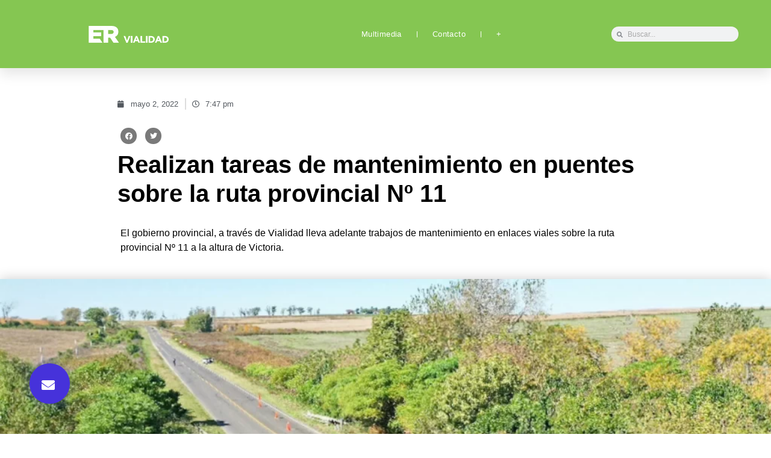

--- FILE ---
content_type: text/html; charset=UTF-8
request_url: https://www.dpver.gov.ar/2022/05/02/realizan-tareas-de-mantenimiento-en-puentes-sobre-la-ruta-provincial-no-11/
body_size: 22452
content:
<!doctype html>
<html lang="es">
<head>
	<meta charset="UTF-8">
	<meta name="viewport" content="width=device-width, initial-scale=1">
	<link rel="profile" href="https://gmpg.org/xfn/11">
	<title>Realizan tareas de mantenimiento en puentes sobre la ruta provincial Nº 11 &#8211; Vialidad Entre Ríos</title>
<meta name='robots' content='max-image-preview:large' />
	<style>img:is([sizes="auto" i], [sizes^="auto," i]) { contain-intrinsic-size: 3000px 1500px }</style>
	<link rel="alternate" type="application/rss+xml" title="Vialidad Entre Ríos &raquo; Feed" href="https://www.dpver.gov.ar/feed/" />
<link rel="alternate" type="application/rss+xml" title="Vialidad Entre Ríos &raquo; Feed de los comentarios" href="https://www.dpver.gov.ar/comments/feed/" />
<script>
window._wpemojiSettings = {"baseUrl":"https:\/\/s.w.org\/images\/core\/emoji\/16.0.1\/72x72\/","ext":".png","svgUrl":"https:\/\/s.w.org\/images\/core\/emoji\/16.0.1\/svg\/","svgExt":".svg","source":{"concatemoji":"https:\/\/www.dpver.gov.ar\/wp-includes\/js\/wp-emoji-release.min.js?ver=b096d6133408c54912bb4b89bbd107c3"}};
/*! This file is auto-generated */
!function(s,n){var o,i,e;function c(e){try{var t={supportTests:e,timestamp:(new Date).valueOf()};sessionStorage.setItem(o,JSON.stringify(t))}catch(e){}}function p(e,t,n){e.clearRect(0,0,e.canvas.width,e.canvas.height),e.fillText(t,0,0);var t=new Uint32Array(e.getImageData(0,0,e.canvas.width,e.canvas.height).data),a=(e.clearRect(0,0,e.canvas.width,e.canvas.height),e.fillText(n,0,0),new Uint32Array(e.getImageData(0,0,e.canvas.width,e.canvas.height).data));return t.every(function(e,t){return e===a[t]})}function u(e,t){e.clearRect(0,0,e.canvas.width,e.canvas.height),e.fillText(t,0,0);for(var n=e.getImageData(16,16,1,1),a=0;a<n.data.length;a++)if(0!==n.data[a])return!1;return!0}function f(e,t,n,a){switch(t){case"flag":return n(e,"\ud83c\udff3\ufe0f\u200d\u26a7\ufe0f","\ud83c\udff3\ufe0f\u200b\u26a7\ufe0f")?!1:!n(e,"\ud83c\udde8\ud83c\uddf6","\ud83c\udde8\u200b\ud83c\uddf6")&&!n(e,"\ud83c\udff4\udb40\udc67\udb40\udc62\udb40\udc65\udb40\udc6e\udb40\udc67\udb40\udc7f","\ud83c\udff4\u200b\udb40\udc67\u200b\udb40\udc62\u200b\udb40\udc65\u200b\udb40\udc6e\u200b\udb40\udc67\u200b\udb40\udc7f");case"emoji":return!a(e,"\ud83e\udedf")}return!1}function g(e,t,n,a){var r="undefined"!=typeof WorkerGlobalScope&&self instanceof WorkerGlobalScope?new OffscreenCanvas(300,150):s.createElement("canvas"),o=r.getContext("2d",{willReadFrequently:!0}),i=(o.textBaseline="top",o.font="600 32px Arial",{});return e.forEach(function(e){i[e]=t(o,e,n,a)}),i}function t(e){var t=s.createElement("script");t.src=e,t.defer=!0,s.head.appendChild(t)}"undefined"!=typeof Promise&&(o="wpEmojiSettingsSupports",i=["flag","emoji"],n.supports={everything:!0,everythingExceptFlag:!0},e=new Promise(function(e){s.addEventListener("DOMContentLoaded",e,{once:!0})}),new Promise(function(t){var n=function(){try{var e=JSON.parse(sessionStorage.getItem(o));if("object"==typeof e&&"number"==typeof e.timestamp&&(new Date).valueOf()<e.timestamp+604800&&"object"==typeof e.supportTests)return e.supportTests}catch(e){}return null}();if(!n){if("undefined"!=typeof Worker&&"undefined"!=typeof OffscreenCanvas&&"undefined"!=typeof URL&&URL.createObjectURL&&"undefined"!=typeof Blob)try{var e="postMessage("+g.toString()+"("+[JSON.stringify(i),f.toString(),p.toString(),u.toString()].join(",")+"));",a=new Blob([e],{type:"text/javascript"}),r=new Worker(URL.createObjectURL(a),{name:"wpTestEmojiSupports"});return void(r.onmessage=function(e){c(n=e.data),r.terminate(),t(n)})}catch(e){}c(n=g(i,f,p,u))}t(n)}).then(function(e){for(var t in e)n.supports[t]=e[t],n.supports.everything=n.supports.everything&&n.supports[t],"flag"!==t&&(n.supports.everythingExceptFlag=n.supports.everythingExceptFlag&&n.supports[t]);n.supports.everythingExceptFlag=n.supports.everythingExceptFlag&&!n.supports.flag,n.DOMReady=!1,n.readyCallback=function(){n.DOMReady=!0}}).then(function(){return e}).then(function(){var e;n.supports.everything||(n.readyCallback(),(e=n.source||{}).concatemoji?t(e.concatemoji):e.wpemoji&&e.twemoji&&(t(e.twemoji),t(e.wpemoji)))}))}((window,document),window._wpemojiSettings);
</script>
<style id='wp-emoji-styles-inline-css'>

	img.wp-smiley, img.emoji {
		display: inline !important;
		border: none !important;
		box-shadow: none !important;
		height: 1em !important;
		width: 1em !important;
		margin: 0 0.07em !important;
		vertical-align: -0.1em !important;
		background: none !important;
		padding: 0 !important;
	}
</style>
<link rel='stylesheet' id='wp-block-library-css' href='https://www.dpver.gov.ar/wp-includes/css/dist/block-library/style.min.css?ver=b096d6133408c54912bb4b89bbd107c3' media='all' />
<style id='global-styles-inline-css'>
:root{--wp--preset--aspect-ratio--square: 1;--wp--preset--aspect-ratio--4-3: 4/3;--wp--preset--aspect-ratio--3-4: 3/4;--wp--preset--aspect-ratio--3-2: 3/2;--wp--preset--aspect-ratio--2-3: 2/3;--wp--preset--aspect-ratio--16-9: 16/9;--wp--preset--aspect-ratio--9-16: 9/16;--wp--preset--color--black: #000000;--wp--preset--color--cyan-bluish-gray: #abb8c3;--wp--preset--color--white: #ffffff;--wp--preset--color--pale-pink: #f78da7;--wp--preset--color--vivid-red: #cf2e2e;--wp--preset--color--luminous-vivid-orange: #ff6900;--wp--preset--color--luminous-vivid-amber: #fcb900;--wp--preset--color--light-green-cyan: #7bdcb5;--wp--preset--color--vivid-green-cyan: #00d084;--wp--preset--color--pale-cyan-blue: #8ed1fc;--wp--preset--color--vivid-cyan-blue: #0693e3;--wp--preset--color--vivid-purple: #9b51e0;--wp--preset--gradient--vivid-cyan-blue-to-vivid-purple: linear-gradient(135deg,rgba(6,147,227,1) 0%,rgb(155,81,224) 100%);--wp--preset--gradient--light-green-cyan-to-vivid-green-cyan: linear-gradient(135deg,rgb(122,220,180) 0%,rgb(0,208,130) 100%);--wp--preset--gradient--luminous-vivid-amber-to-luminous-vivid-orange: linear-gradient(135deg,rgba(252,185,0,1) 0%,rgba(255,105,0,1) 100%);--wp--preset--gradient--luminous-vivid-orange-to-vivid-red: linear-gradient(135deg,rgba(255,105,0,1) 0%,rgb(207,46,46) 100%);--wp--preset--gradient--very-light-gray-to-cyan-bluish-gray: linear-gradient(135deg,rgb(238,238,238) 0%,rgb(169,184,195) 100%);--wp--preset--gradient--cool-to-warm-spectrum: linear-gradient(135deg,rgb(74,234,220) 0%,rgb(151,120,209) 20%,rgb(207,42,186) 40%,rgb(238,44,130) 60%,rgb(251,105,98) 80%,rgb(254,248,76) 100%);--wp--preset--gradient--blush-light-purple: linear-gradient(135deg,rgb(255,206,236) 0%,rgb(152,150,240) 100%);--wp--preset--gradient--blush-bordeaux: linear-gradient(135deg,rgb(254,205,165) 0%,rgb(254,45,45) 50%,rgb(107,0,62) 100%);--wp--preset--gradient--luminous-dusk: linear-gradient(135deg,rgb(255,203,112) 0%,rgb(199,81,192) 50%,rgb(65,88,208) 100%);--wp--preset--gradient--pale-ocean: linear-gradient(135deg,rgb(255,245,203) 0%,rgb(182,227,212) 50%,rgb(51,167,181) 100%);--wp--preset--gradient--electric-grass: linear-gradient(135deg,rgb(202,248,128) 0%,rgb(113,206,126) 100%);--wp--preset--gradient--midnight: linear-gradient(135deg,rgb(2,3,129) 0%,rgb(40,116,252) 100%);--wp--preset--font-size--small: 13px;--wp--preset--font-size--medium: 20px;--wp--preset--font-size--large: 36px;--wp--preset--font-size--x-large: 42px;--wp--preset--spacing--20: 0.44rem;--wp--preset--spacing--30: 0.67rem;--wp--preset--spacing--40: 1rem;--wp--preset--spacing--50: 1.5rem;--wp--preset--spacing--60: 2.25rem;--wp--preset--spacing--70: 3.38rem;--wp--preset--spacing--80: 5.06rem;--wp--preset--shadow--natural: 6px 6px 9px rgba(0, 0, 0, 0.2);--wp--preset--shadow--deep: 12px 12px 50px rgba(0, 0, 0, 0.4);--wp--preset--shadow--sharp: 6px 6px 0px rgba(0, 0, 0, 0.2);--wp--preset--shadow--outlined: 6px 6px 0px -3px rgba(255, 255, 255, 1), 6px 6px rgba(0, 0, 0, 1);--wp--preset--shadow--crisp: 6px 6px 0px rgba(0, 0, 0, 1);}:root { --wp--style--global--content-size: 800px;--wp--style--global--wide-size: 1200px; }:where(body) { margin: 0; }.wp-site-blocks > .alignleft { float: left; margin-right: 2em; }.wp-site-blocks > .alignright { float: right; margin-left: 2em; }.wp-site-blocks > .aligncenter { justify-content: center; margin-left: auto; margin-right: auto; }:where(.wp-site-blocks) > * { margin-block-start: 24px; margin-block-end: 0; }:where(.wp-site-blocks) > :first-child { margin-block-start: 0; }:where(.wp-site-blocks) > :last-child { margin-block-end: 0; }:root { --wp--style--block-gap: 24px; }:root :where(.is-layout-flow) > :first-child{margin-block-start: 0;}:root :where(.is-layout-flow) > :last-child{margin-block-end: 0;}:root :where(.is-layout-flow) > *{margin-block-start: 24px;margin-block-end: 0;}:root :where(.is-layout-constrained) > :first-child{margin-block-start: 0;}:root :where(.is-layout-constrained) > :last-child{margin-block-end: 0;}:root :where(.is-layout-constrained) > *{margin-block-start: 24px;margin-block-end: 0;}:root :where(.is-layout-flex){gap: 24px;}:root :where(.is-layout-grid){gap: 24px;}.is-layout-flow > .alignleft{float: left;margin-inline-start: 0;margin-inline-end: 2em;}.is-layout-flow > .alignright{float: right;margin-inline-start: 2em;margin-inline-end: 0;}.is-layout-flow > .aligncenter{margin-left: auto !important;margin-right: auto !important;}.is-layout-constrained > .alignleft{float: left;margin-inline-start: 0;margin-inline-end: 2em;}.is-layout-constrained > .alignright{float: right;margin-inline-start: 2em;margin-inline-end: 0;}.is-layout-constrained > .aligncenter{margin-left: auto !important;margin-right: auto !important;}.is-layout-constrained > :where(:not(.alignleft):not(.alignright):not(.alignfull)){max-width: var(--wp--style--global--content-size);margin-left: auto !important;margin-right: auto !important;}.is-layout-constrained > .alignwide{max-width: var(--wp--style--global--wide-size);}body .is-layout-flex{display: flex;}.is-layout-flex{flex-wrap: wrap;align-items: center;}.is-layout-flex > :is(*, div){margin: 0;}body .is-layout-grid{display: grid;}.is-layout-grid > :is(*, div){margin: 0;}body{padding-top: 0px;padding-right: 0px;padding-bottom: 0px;padding-left: 0px;}a:where(:not(.wp-element-button)){text-decoration: underline;}:root :where(.wp-element-button, .wp-block-button__link){background-color: #32373c;border-width: 0;color: #fff;font-family: inherit;font-size: inherit;line-height: inherit;padding: calc(0.667em + 2px) calc(1.333em + 2px);text-decoration: none;}.has-black-color{color: var(--wp--preset--color--black) !important;}.has-cyan-bluish-gray-color{color: var(--wp--preset--color--cyan-bluish-gray) !important;}.has-white-color{color: var(--wp--preset--color--white) !important;}.has-pale-pink-color{color: var(--wp--preset--color--pale-pink) !important;}.has-vivid-red-color{color: var(--wp--preset--color--vivid-red) !important;}.has-luminous-vivid-orange-color{color: var(--wp--preset--color--luminous-vivid-orange) !important;}.has-luminous-vivid-amber-color{color: var(--wp--preset--color--luminous-vivid-amber) !important;}.has-light-green-cyan-color{color: var(--wp--preset--color--light-green-cyan) !important;}.has-vivid-green-cyan-color{color: var(--wp--preset--color--vivid-green-cyan) !important;}.has-pale-cyan-blue-color{color: var(--wp--preset--color--pale-cyan-blue) !important;}.has-vivid-cyan-blue-color{color: var(--wp--preset--color--vivid-cyan-blue) !important;}.has-vivid-purple-color{color: var(--wp--preset--color--vivid-purple) !important;}.has-black-background-color{background-color: var(--wp--preset--color--black) !important;}.has-cyan-bluish-gray-background-color{background-color: var(--wp--preset--color--cyan-bluish-gray) !important;}.has-white-background-color{background-color: var(--wp--preset--color--white) !important;}.has-pale-pink-background-color{background-color: var(--wp--preset--color--pale-pink) !important;}.has-vivid-red-background-color{background-color: var(--wp--preset--color--vivid-red) !important;}.has-luminous-vivid-orange-background-color{background-color: var(--wp--preset--color--luminous-vivid-orange) !important;}.has-luminous-vivid-amber-background-color{background-color: var(--wp--preset--color--luminous-vivid-amber) !important;}.has-light-green-cyan-background-color{background-color: var(--wp--preset--color--light-green-cyan) !important;}.has-vivid-green-cyan-background-color{background-color: var(--wp--preset--color--vivid-green-cyan) !important;}.has-pale-cyan-blue-background-color{background-color: var(--wp--preset--color--pale-cyan-blue) !important;}.has-vivid-cyan-blue-background-color{background-color: var(--wp--preset--color--vivid-cyan-blue) !important;}.has-vivid-purple-background-color{background-color: var(--wp--preset--color--vivid-purple) !important;}.has-black-border-color{border-color: var(--wp--preset--color--black) !important;}.has-cyan-bluish-gray-border-color{border-color: var(--wp--preset--color--cyan-bluish-gray) !important;}.has-white-border-color{border-color: var(--wp--preset--color--white) !important;}.has-pale-pink-border-color{border-color: var(--wp--preset--color--pale-pink) !important;}.has-vivid-red-border-color{border-color: var(--wp--preset--color--vivid-red) !important;}.has-luminous-vivid-orange-border-color{border-color: var(--wp--preset--color--luminous-vivid-orange) !important;}.has-luminous-vivid-amber-border-color{border-color: var(--wp--preset--color--luminous-vivid-amber) !important;}.has-light-green-cyan-border-color{border-color: var(--wp--preset--color--light-green-cyan) !important;}.has-vivid-green-cyan-border-color{border-color: var(--wp--preset--color--vivid-green-cyan) !important;}.has-pale-cyan-blue-border-color{border-color: var(--wp--preset--color--pale-cyan-blue) !important;}.has-vivid-cyan-blue-border-color{border-color: var(--wp--preset--color--vivid-cyan-blue) !important;}.has-vivid-purple-border-color{border-color: var(--wp--preset--color--vivid-purple) !important;}.has-vivid-cyan-blue-to-vivid-purple-gradient-background{background: var(--wp--preset--gradient--vivid-cyan-blue-to-vivid-purple) !important;}.has-light-green-cyan-to-vivid-green-cyan-gradient-background{background: var(--wp--preset--gradient--light-green-cyan-to-vivid-green-cyan) !important;}.has-luminous-vivid-amber-to-luminous-vivid-orange-gradient-background{background: var(--wp--preset--gradient--luminous-vivid-amber-to-luminous-vivid-orange) !important;}.has-luminous-vivid-orange-to-vivid-red-gradient-background{background: var(--wp--preset--gradient--luminous-vivid-orange-to-vivid-red) !important;}.has-very-light-gray-to-cyan-bluish-gray-gradient-background{background: var(--wp--preset--gradient--very-light-gray-to-cyan-bluish-gray) !important;}.has-cool-to-warm-spectrum-gradient-background{background: var(--wp--preset--gradient--cool-to-warm-spectrum) !important;}.has-blush-light-purple-gradient-background{background: var(--wp--preset--gradient--blush-light-purple) !important;}.has-blush-bordeaux-gradient-background{background: var(--wp--preset--gradient--blush-bordeaux) !important;}.has-luminous-dusk-gradient-background{background: var(--wp--preset--gradient--luminous-dusk) !important;}.has-pale-ocean-gradient-background{background: var(--wp--preset--gradient--pale-ocean) !important;}.has-electric-grass-gradient-background{background: var(--wp--preset--gradient--electric-grass) !important;}.has-midnight-gradient-background{background: var(--wp--preset--gradient--midnight) !important;}.has-small-font-size{font-size: var(--wp--preset--font-size--small) !important;}.has-medium-font-size{font-size: var(--wp--preset--font-size--medium) !important;}.has-large-font-size{font-size: var(--wp--preset--font-size--large) !important;}.has-x-large-font-size{font-size: var(--wp--preset--font-size--x-large) !important;}
:root :where(.wp-block-pullquote){font-size: 1.5em;line-height: 1.6;}
</style>
<link data-minify="1" rel='stylesheet' id='contact-form-7-css' href='https://www.dpver.gov.ar/wp-content/cache/min/1/wp-content/plugins/contact-form-7/includes/css/styles.css?ver=1731426251' media='all' />
<link data-minify="1" rel='stylesheet' id='hello-elementor-css' href='https://www.dpver.gov.ar/wp-content/cache/min/1/wp-content/themes/hello-elementor/assets/css/reset.css?ver=1749445410' media='all' />
<link data-minify="1" rel='stylesheet' id='hello-elementor-theme-style-css' href='https://www.dpver.gov.ar/wp-content/cache/min/1/wp-content/themes/hello-elementor/assets/css/theme.css?ver=1749445410' media='all' />
<link data-minify="1" rel='stylesheet' id='hello-elementor-header-footer-css' href='https://www.dpver.gov.ar/wp-content/cache/min/1/wp-content/themes/hello-elementor/assets/css/header-footer.css?ver=1749445410' media='all' />
<link rel='stylesheet' id='elementor-frontend-css' href='https://www.dpver.gov.ar/wp-content/uploads/elementor/css/custom-frontend.min.css?ver=1767091357' media='all' />
<style id='elementor-frontend-inline-css'>
.elementor-kit-5{--e-global-color-primary:#FFFFFF;--e-global-color-secondary:#54595F;--e-global-color-text:#7A7A7A;--e-global-color-accent:#54595F;--e-global-color-58ae5b0:#00000042;--e-global-color-fcf9402:#026C84;--e-global-color-2eb11bd:#0DA5DE;--e-global-color-c2dce51:#0DA5DE;--e-global-color-e3e3356:#DE720D;--e-global-color-de46f0c:#D0D0D061;--e-global-color-8550c52:#969696;--e-global-color-78e068e:#D3D3D3;--e-global-color-59f436d:#3F3F3F;--e-global-color-64a9f83:#3F3F3F;--e-global-color-3f515c4:#0156A1;--e-global-color-8db4c08:#009E1E;--e-global-color-9773790:#0DA5DE;--e-global-color-3db04d2:#6D7D83;--e-global-color-5145012:#DD59A8;--e-global-color-7eeac8e:#0023FF;--e-global-color-f36d733:#999999;--e-global-color-41bd413:#FFDB58;--e-global-color-f148538:#E9C130;--e-global-color-85d701b:#104154;--e-global-typography-primary-font-family:"Lexend";--e-global-typography-primary-font-size:40px;--e-global-typography-primary-font-weight:600;--e-global-typography-primary-line-height:43px;--e-global-typography-primary-word-spacing:0px;--e-global-typography-secondary-font-family:"Lexend";--e-global-typography-secondary-font-size:20px;--e-global-typography-secondary-font-weight:400;--e-global-typography-text-font-family:"Roboto";--e-global-typography-text-font-weight:400;--e-global-typography-accent-font-family:"Roboto";--e-global-typography-accent-font-weight:500;--e-global-typography-e87b0ad-font-size:11px;--e-global-typography-d80eacd-font-family:"Pragati Narrow";--e-global-typography-d80eacd-font-size:12px;--e-global-typography-d80eacd-font-weight:500;--e-global-typography-7ff4f82-font-family:"Roboto";--e-global-typography-7ff4f82-font-size:13px;--e-global-typography-7ff4f82-font-weight:500;--e-global-typography-7ff4f82-line-height:5px;--e-global-typography-7ff4f82-word-spacing:0px;--e-global-typography-839cee3-font-family:"Lexend";--e-global-typography-839cee3-font-size:18px;--e-global-typography-839cee3-font-weight:600;--e-global-typography-839cee3-line-height:24px;--e-global-typography-839cee3-word-spacing:0.1px;--e-global-typography-c35719c-font-family:"Lexend";--e-global-typography-c35719c-font-size:46px;--e-global-typography-c35719c-font-weight:500;--e-global-typography-c35719c-line-height:40px;--e-global-typography-c35719c-word-spacing:0.1px;--e-global-typography-a483d1e-font-family:"Lexend";--e-global-typography-a483d1e-font-size:24px;--e-global-typography-a483d1e-font-weight:300;--e-global-typography-a483d1e-line-height:40px;--e-global-typography-a483d1e-word-spacing:0.1px;--e-global-typography-369f406-font-family:"Lexend";--e-global-typography-369f406-font-size:14px;--e-global-typography-369f406-font-weight:300;--e-global-typography-72ca785-font-family:"Lexend";--e-global-typography-72ca785-font-size:12px;--e-global-typography-72ca785-font-weight:500;--e-global-typography-72ca785-text-transform:lowercase;--e-global-typography-0eb1e4f-font-family:"Lexend";--e-global-typography-0eb1e4f-font-size:18px;--e-global-typography-0eb1e4f-font-weight:600;--e-global-typography-0eb1e4f-line-height:30px;--e-global-typography-0eb1e4f-word-spacing:0px;--e-global-typography-0111d37-font-family:"Lexend";--e-global-typography-0111d37-font-size:20px;--e-global-typography-0111d37-font-weight:600;--e-global-typography-0111d37-line-height:25px;--e-global-typography-0111d37-letter-spacing:0px;--e-global-typography-0111d37-word-spacing:0px;--e-global-typography-45813ac-font-size:37px;--e-global-typography-6a979fb-font-family:"Lexend";--e-global-typography-6a979fb-font-size:15px;--e-global-typography-6a979fb-font-weight:600;--e-global-typography-6a979fb-line-height:20px;--e-global-typography-6a979fb-letter-spacing:0px;--e-global-typography-6a979fb-word-spacing:0px;--e-global-typography-f66c3cb-font-family:"Lexend";--e-global-typography-f66c3cb-font-size:12px;--e-global-typography-f66c3cb-font-weight:400;--e-global-typography-3ed2591-font-family:"Lexend";--e-global-typography-3ed2591-font-size:20px;--e-global-typography-3ed2591-font-weight:600;--e-global-typography-3ed2591-line-height:25px;--e-global-typography-3ed2591-letter-spacing:0px;--e-global-typography-3ed2591-word-spacing:0px;--e-global-typography-557f1d0-font-family:"Lexend";--e-global-typography-557f1d0-font-size:40px;--e-global-typography-557f1d0-font-weight:700;--e-global-typography-557f1d0-text-transform:capitalize;--e-global-typography-557f1d0-line-height:1.2em;--e-global-typography-48d118f-font-family:"Roboto";--e-global-typography-48d118f-font-size:13px;--e-global-typography-48d118f-font-weight:400;--e-global-typography-eaf8ac4-font-family:"Lexend";--e-global-typography-eaf8ac4-font-size:18px;--e-global-typography-eaf8ac4-font-weight:300;--e-global-typography-3c6417f-font-family:"Lexend";--e-global-typography-3c6417f-font-size:16px;--e-global-typography-3c6417f-font-weight:300;--e-global-typography-fd3a8cc-font-family:"Lexend";--e-global-typography-fd3a8cc-font-weight:500;--e-global-typography-e417122-font-family:"Lexend";--e-global-typography-e417122-font-size:16px;--e-global-typography-e417122-font-weight:200;--e-global-typography-e417122-letter-spacing:0.4px;--e-global-typography-03ce543-font-family:"Lexend";--e-global-typography-03ce543-font-size:24px;--e-global-typography-03ce543-font-weight:400;--e-global-typography-03ce543-line-height:40px;--e-global-typography-03ce543-word-spacing:0.1px;--e-global-typography-0815d90-font-family:"Roboto";--e-global-typography-0815d90-font-size:12px;--e-global-typography-0815d90-font-weight:400;}.elementor-kit-5 e-page-transition{background-color:#FFBC7D;}.elementor-section.elementor-section-boxed > .elementor-container{max-width:1140px;}.e-con{--container-max-width:1140px;}.elementor-widget:not(:last-child){margin-block-end:20px;}.elementor-element{--widgets-spacing:20px 20px;--widgets-spacing-row:20px;--widgets-spacing-column:20px;}{}h1.entry-title{display:var(--page-title-display);}.site-header{padding-inline-end:0px;padding-inline-start:0px;}.site-footer .copyright p{color:var( --e-global-color-secondary );font-size:14px;font-style:italic;}@media(max-width:1024px){.elementor-kit-5{--e-global-typography-557f1d0-font-size:40px;--e-global-typography-e417122-font-size:10px;--e-global-typography-e417122-word-spacing:0.1em;--e-global-typography-03ce543-font-size:20px;}.elementor-section.elementor-section-boxed > .elementor-container{max-width:1024px;}.e-con{--container-max-width:1024px;}}@media(max-width:768px){.elementor-kit-5{--e-global-typography-557f1d0-font-size:30px;--e-global-typography-fd3a8cc-font-size:3.5vw;--e-global-typography-03ce543-font-size:16px;}.elementor-section.elementor-section-boxed > .elementor-container{max-width:767px;}.e-con{--container-max-width:767px;}}
.elementor-606 .elementor-element.elementor-element-386ce975:not(.elementor-motion-effects-element-type-background), .elementor-606 .elementor-element.elementor-element-386ce975 > .elementor-motion-effects-container > .elementor-motion-effects-layer{background-color:transparent;background-image:linear-gradient(120deg, #85C652 11%, #85C652 100%);}.elementor-606 .elementor-element.elementor-element-386ce975, .elementor-606 .elementor-element.elementor-element-386ce975 > .elementor-background-overlay{border-radius:0px 0px 0px 0px;}.elementor-606 .elementor-element.elementor-element-386ce975{box-shadow:0px 10px 20px 0px rgba(0,0,0,0.1);transition:background 0.3s, border 0.3s, border-radius 0.3s, box-shadow 0.3s;margin-top:0px;margin-bottom:-0px;padding:0px 0px 0px 0px;z-index:10;}.elementor-606 .elementor-element.elementor-element-386ce975 > .elementor-background-overlay{transition:background 0.3s, border-radius 0.3s, opacity 0.3s;}.elementor-bc-flex-widget .elementor-606 .elementor-element.elementor-element-55f99af.elementor-column .elementor-widget-wrap{align-items:center;}.elementor-606 .elementor-element.elementor-element-55f99af.elementor-column.elementor-element[data-element_type="column"] > .elementor-widget-wrap.elementor-element-populated{align-content:center;align-items:center;}.elementor-widget-image .widget-image-caption{color:var( --e-global-color-text );font-family:var( --e-global-typography-text-font-family ), Sans-serif;font-weight:var( --e-global-typography-text-font-weight );}.elementor-606 .elementor-element.elementor-element-f28b9ad > .elementor-widget-container{margin:0px 0px 0px 0px;padding:0px 0px 0px 0px;}.elementor-606 .elementor-element.elementor-element-f28b9ad img{width:50%;opacity:1;}.elementor-606 .elementor-element.elementor-element-21b40bc7 > .elementor-element-populated{padding:0px 0px 0px 0px;}.elementor-widget-nav-menu .elementor-nav-menu .elementor-item{font-family:var( --e-global-typography-primary-font-family ), Sans-serif;font-size:var( --e-global-typography-primary-font-size );font-weight:var( --e-global-typography-primary-font-weight );line-height:var( --e-global-typography-primary-line-height );word-spacing:var( --e-global-typography-primary-word-spacing );}.elementor-widget-nav-menu .elementor-nav-menu--main .elementor-item{color:var( --e-global-color-text );fill:var( --e-global-color-text );}.elementor-widget-nav-menu .elementor-nav-menu--main .elementor-item:hover,
					.elementor-widget-nav-menu .elementor-nav-menu--main .elementor-item.elementor-item-active,
					.elementor-widget-nav-menu .elementor-nav-menu--main .elementor-item.highlighted,
					.elementor-widget-nav-menu .elementor-nav-menu--main .elementor-item:focus{color:var( --e-global-color-accent );fill:var( --e-global-color-accent );}.elementor-widget-nav-menu .elementor-nav-menu--main:not(.e--pointer-framed) .elementor-item:before,
					.elementor-widget-nav-menu .elementor-nav-menu--main:not(.e--pointer-framed) .elementor-item:after{background-color:var( --e-global-color-accent );}.elementor-widget-nav-menu .e--pointer-framed .elementor-item:before,
					.elementor-widget-nav-menu .e--pointer-framed .elementor-item:after{border-color:var( --e-global-color-accent );}.elementor-widget-nav-menu{--e-nav-menu-divider-color:var( --e-global-color-text );}.elementor-widget-nav-menu .elementor-nav-menu--dropdown .elementor-item, .elementor-widget-nav-menu .elementor-nav-menu--dropdown  .elementor-sub-item{font-family:var( --e-global-typography-accent-font-family ), Sans-serif;font-weight:var( --e-global-typography-accent-font-weight );}.elementor-606 .elementor-element.elementor-element-5c53f6b4 > .elementor-widget-container{margin:0px 0px 0px 0px;padding:0px 0px 0px 0px;}.elementor-606 .elementor-element.elementor-element-5c53f6b4 .elementor-menu-toggle{margin:0 auto;background-color:rgba(255,255,255,0);border-width:0px;border-radius:0px;}.elementor-606 .elementor-element.elementor-element-5c53f6b4 .elementor-nav-menu .elementor-item{font-family:"Lexend", Sans-serif;font-size:13px;font-weight:300;letter-spacing:0.4px;}.elementor-606 .elementor-element.elementor-element-5c53f6b4 .elementor-nav-menu--main .elementor-item{color:var( --e-global-color-primary );fill:var( --e-global-color-primary );padding-left:0px;padding-right:0px;padding-top:35px;padding-bottom:35px;}.elementor-606 .elementor-element.elementor-element-5c53f6b4 .elementor-nav-menu--main .elementor-item:hover,
					.elementor-606 .elementor-element.elementor-element-5c53f6b4 .elementor-nav-menu--main .elementor-item.elementor-item-active,
					.elementor-606 .elementor-element.elementor-element-5c53f6b4 .elementor-nav-menu--main .elementor-item.highlighted,
					.elementor-606 .elementor-element.elementor-element-5c53f6b4 .elementor-nav-menu--main .elementor-item:focus{color:#FFFFFF;fill:#FFFFFF;}.elementor-606 .elementor-element.elementor-element-5c53f6b4 .elementor-nav-menu--main .elementor-item.elementor-item-active{color:#ffffff;}.elementor-606 .elementor-element.elementor-element-5c53f6b4{--e-nav-menu-divider-content:"";--e-nav-menu-divider-style:solid;--e-nav-menu-divider-width:1px;--e-nav-menu-divider-height:10px;--e-nav-menu-divider-color:#FFFFFF;--e-nav-menu-horizontal-menu-item-margin:calc( 50px / 2 );--nav-menu-icon-size:25px;}.elementor-606 .elementor-element.elementor-element-5c53f6b4 .elementor-nav-menu--main:not(.elementor-nav-menu--layout-horizontal) .elementor-nav-menu > li:not(:last-child){margin-bottom:50px;}.elementor-606 .elementor-element.elementor-element-5c53f6b4 .elementor-nav-menu--dropdown a, .elementor-606 .elementor-element.elementor-element-5c53f6b4 .elementor-menu-toggle{color:#3d4459;fill:#3d4459;}.elementor-606 .elementor-element.elementor-element-5c53f6b4 .elementor-nav-menu--dropdown{background-color:#ffffff;}.elementor-606 .elementor-element.elementor-element-5c53f6b4 .elementor-nav-menu--dropdown a:hover,
					.elementor-606 .elementor-element.elementor-element-5c53f6b4 .elementor-nav-menu--dropdown a:focus,
					.elementor-606 .elementor-element.elementor-element-5c53f6b4 .elementor-nav-menu--dropdown a.elementor-item-active,
					.elementor-606 .elementor-element.elementor-element-5c53f6b4 .elementor-nav-menu--dropdown a.highlighted,
					.elementor-606 .elementor-element.elementor-element-5c53f6b4 .elementor-menu-toggle:hover,
					.elementor-606 .elementor-element.elementor-element-5c53f6b4 .elementor-menu-toggle:focus{color:#4632da;}.elementor-606 .elementor-element.elementor-element-5c53f6b4 .elementor-nav-menu--dropdown a:hover,
					.elementor-606 .elementor-element.elementor-element-5c53f6b4 .elementor-nav-menu--dropdown a:focus,
					.elementor-606 .elementor-element.elementor-element-5c53f6b4 .elementor-nav-menu--dropdown a.elementor-item-active,
					.elementor-606 .elementor-element.elementor-element-5c53f6b4 .elementor-nav-menu--dropdown a.highlighted{background-color:#ffffff;}.elementor-606 .elementor-element.elementor-element-5c53f6b4 .elementor-nav-menu--dropdown a.elementor-item-active{color:#4632da;}.elementor-606 .elementor-element.elementor-element-5c53f6b4 .elementor-nav-menu--dropdown .elementor-item, .elementor-606 .elementor-element.elementor-element-5c53f6b4 .elementor-nav-menu--dropdown  .elementor-sub-item{font-family:"Montserrat", Sans-serif;font-weight:400;}.elementor-606 .elementor-element.elementor-element-5c53f6b4 .elementor-nav-menu--main .elementor-nav-menu--dropdown, .elementor-606 .elementor-element.elementor-element-5c53f6b4 .elementor-nav-menu__container.elementor-nav-menu--dropdown{box-shadow:0px 2px 15px 0px rgba(0,0,0,0.1);}.elementor-606 .elementor-element.elementor-element-5c53f6b4 .elementor-nav-menu--dropdown a{padding-left:16px;padding-right:16px;padding-top:15px;padding-bottom:15px;}.elementor-606 .elementor-element.elementor-element-5c53f6b4 .elementor-nav-menu--main > .elementor-nav-menu > li > .elementor-nav-menu--dropdown, .elementor-606 .elementor-element.elementor-element-5c53f6b4 .elementor-nav-menu__container.elementor-nav-menu--dropdown{margin-top:0px !important;}.elementor-606 .elementor-element.elementor-element-5c53f6b4 div.elementor-menu-toggle{color:var( --e-global-color-primary );}.elementor-606 .elementor-element.elementor-element-5c53f6b4 div.elementor-menu-toggle svg{fill:var( --e-global-color-primary );}.elementor-606 .elementor-element.elementor-element-5c53f6b4 div.elementor-menu-toggle:hover, .elementor-606 .elementor-element.elementor-element-5c53f6b4 div.elementor-menu-toggle:focus{color:#ffffff;}.elementor-606 .elementor-element.elementor-element-5c53f6b4 div.elementor-menu-toggle:hover svg, .elementor-606 .elementor-element.elementor-element-5c53f6b4 div.elementor-menu-toggle:focus svg{fill:#ffffff;}.elementor-bc-flex-widget .elementor-606 .elementor-element.elementor-element-173509c.elementor-column .elementor-widget-wrap{align-items:center;}.elementor-606 .elementor-element.elementor-element-173509c.elementor-column.elementor-element[data-element_type="column"] > .elementor-widget-wrap.elementor-element-populated{align-content:center;align-items:center;}.elementor-606 .elementor-element.elementor-element-173509c > .elementor-element-populated{transition:background 0.3s, border 0.3s, border-radius 0.3s, box-shadow 0.3s;margin:0px 0px 0px 0px;--e-column-margin-right:0px;--e-column-margin-left:0px;padding:0px 0px 0px 0px;}.elementor-606 .elementor-element.elementor-element-173509c > .elementor-element-populated > .elementor-background-overlay{transition:background 0.3s, border-radius 0.3s, opacity 0.3s;}.elementor-widget-search-form input[type="search"].elementor-search-form__input{font-family:var( --e-global-typography-text-font-family ), Sans-serif;font-weight:var( --e-global-typography-text-font-weight );}.elementor-widget-search-form .elementor-search-form__input,
					.elementor-widget-search-form .elementor-search-form__icon,
					.elementor-widget-search-form .elementor-lightbox .dialog-lightbox-close-button,
					.elementor-widget-search-form .elementor-lightbox .dialog-lightbox-close-button:hover,
					.elementor-widget-search-form.elementor-search-form--skin-full_screen input[type="search"].elementor-search-form__input{color:var( --e-global-color-text );fill:var( --e-global-color-text );}.elementor-widget-search-form .elementor-search-form__submit{font-family:var( --e-global-typography-text-font-family ), Sans-serif;font-weight:var( --e-global-typography-text-font-weight );background-color:var( --e-global-color-secondary );}.elementor-606 .elementor-element.elementor-element-4c0598b > .elementor-widget-container{padding:0px 50px 0px 0px;}.elementor-606 .elementor-element.elementor-element-4c0598b .elementor-search-form__container{min-height:25px;}.elementor-606 .elementor-element.elementor-element-4c0598b .elementor-search-form__submit{min-width:25px;}body:not(.rtl) .elementor-606 .elementor-element.elementor-element-4c0598b .elementor-search-form__icon{padding-left:calc(25px / 3);}body.rtl .elementor-606 .elementor-element.elementor-element-4c0598b .elementor-search-form__icon{padding-right:calc(25px / 3);}.elementor-606 .elementor-element.elementor-element-4c0598b .elementor-search-form__input, .elementor-606 .elementor-element.elementor-element-4c0598b.elementor-search-form--button-type-text .elementor-search-form__submit{padding-left:calc(25px / 3);padding-right:calc(25px / 3);}.elementor-606 .elementor-element.elementor-element-4c0598b .elementor-search-form__icon{--e-search-form-icon-size-minimal:10px;}.elementor-606 .elementor-element.elementor-element-4c0598b input[type="search"].elementor-search-form__input{font-family:"Lexend", Sans-serif;font-size:12px;font-weight:300;}.elementor-606 .elementor-element.elementor-element-4c0598b:not(.elementor-search-form--skin-full_screen) .elementor-search-form__container{border-radius:13px;}.elementor-606 .elementor-element.elementor-element-4c0598b.elementor-search-form--skin-full_screen input[type="search"].elementor-search-form__input{border-radius:13px;}.elementor-theme-builder-content-area{height:400px;}.elementor-location-header:before, .elementor-location-footer:before{content:"";display:table;clear:both;}@media(min-width:769px){.elementor-606 .elementor-element.elementor-element-21b40bc7{width:46%;}.elementor-606 .elementor-element.elementor-element-173509c{width:20.332%;}}@media(max-width:1024px) and (min-width:769px){.elementor-606 .elementor-element.elementor-element-55f99af{width:30%;}.elementor-606 .elementor-element.elementor-element-21b40bc7{width:38%;}.elementor-606 .elementor-element.elementor-element-173509c{width:32%;}}@media(max-width:1024px){.elementor-bc-flex-widget .elementor-606 .elementor-element.elementor-element-55f99af.elementor-column .elementor-widget-wrap{align-items:center;}.elementor-606 .elementor-element.elementor-element-55f99af.elementor-column.elementor-element[data-element_type="column"] > .elementor-widget-wrap.elementor-element-populated{align-content:center;align-items:center;}.elementor-606 .elementor-element.elementor-element-55f99af > .elementor-element-populated{margin:0px 0px 0px 0px;--e-column-margin-right:0px;--e-column-margin-left:0px;padding:0px 0px 0px 0px;}.elementor-606 .elementor-element.elementor-element-f28b9ad img{width:35%;}.elementor-606 .elementor-element.elementor-element-21b40bc7 > .elementor-element-populated{margin:0px 0px 0px 0px;--e-column-margin-right:0px;--e-column-margin-left:0px;padding:0% 0% 0% 0%;}.elementor-widget-nav-menu .elementor-nav-menu .elementor-item{font-size:var( --e-global-typography-primary-font-size );line-height:var( --e-global-typography-primary-line-height );word-spacing:var( --e-global-typography-primary-word-spacing );}.elementor-606 .elementor-element.elementor-element-5c53f6b4 > .elementor-widget-container{margin:0px 0px 0px 0px;padding:0px 30px 0px 0px;}.elementor-606 .elementor-element.elementor-element-5c53f6b4 .elementor-nav-menu .elementor-item{font-size:14px;word-spacing:0.1em;}.elementor-606 .elementor-element.elementor-element-5c53f6b4{--e-nav-menu-horizontal-menu-item-margin:calc( 18px / 2 );--nav-menu-icon-size:25px;}.elementor-606 .elementor-element.elementor-element-5c53f6b4 .elementor-nav-menu--main:not(.elementor-nav-menu--layout-horizontal) .elementor-nav-menu > li:not(:last-child){margin-bottom:18px;}.elementor-606 .elementor-element.elementor-element-5c53f6b4 .elementor-nav-menu--dropdown .elementor-item, .elementor-606 .elementor-element.elementor-element-5c53f6b4 .elementor-nav-menu--dropdown  .elementor-sub-item{font-size:16px;}.elementor-606 .elementor-element.elementor-element-5c53f6b4 .elementor-nav-menu--dropdown a{padding-top:25px;padding-bottom:25px;}.elementor-606 .elementor-element.elementor-element-5c53f6b4 .elementor-nav-menu--main > .elementor-nav-menu > li > .elementor-nav-menu--dropdown, .elementor-606 .elementor-element.elementor-element-5c53f6b4 .elementor-nav-menu__container.elementor-nav-menu--dropdown{margin-top:25px !important;}}@media(max-width:768px){.elementor-606 .elementor-element.elementor-element-386ce975{margin-top:0px;margin-bottom:0px;padding:23px 10px 23px 10px;}.elementor-606 .elementor-element.elementor-element-55f99af{width:32%;}.elementor-606 .elementor-element.elementor-element-55f99af > .elementor-element-populated{margin:0px 0px 0px 0px;--e-column-margin-right:0px;--e-column-margin-left:0px;padding:0px 0px 0px 0px;}.elementor-606 .elementor-element.elementor-element-f28b9ad img{width:40%;}.elementor-606 .elementor-element.elementor-element-21b40bc7{width:20%;}.elementor-bc-flex-widget .elementor-606 .elementor-element.elementor-element-21b40bc7.elementor-column .elementor-widget-wrap{align-items:center;}.elementor-606 .elementor-element.elementor-element-21b40bc7.elementor-column.elementor-element[data-element_type="column"] > .elementor-widget-wrap.elementor-element-populated{align-content:center;align-items:center;}.elementor-606 .elementor-element.elementor-element-21b40bc7 > .elementor-element-populated{margin:0px 0px 0px 0px;--e-column-margin-right:0px;--e-column-margin-left:0px;padding:0px 0px 0px 0px;}.elementor-widget-nav-menu .elementor-nav-menu .elementor-item{font-size:var( --e-global-typography-primary-font-size );line-height:var( --e-global-typography-primary-line-height );word-spacing:var( --e-global-typography-primary-word-spacing );}.elementor-606 .elementor-element.elementor-element-5c53f6b4 > .elementor-widget-container{margin:0px 0px 0px 0px;padding:0px 0px 0px 0px;}.elementor-606 .elementor-element.elementor-element-5c53f6b4 .elementor-nav-menu--dropdown .elementor-item, .elementor-606 .elementor-element.elementor-element-5c53f6b4 .elementor-nav-menu--dropdown  .elementor-sub-item{font-size:16px;}.elementor-606 .elementor-element.elementor-element-5c53f6b4 .elementor-nav-menu--main > .elementor-nav-menu > li > .elementor-nav-menu--dropdown, .elementor-606 .elementor-element.elementor-element-5c53f6b4 .elementor-nav-menu__container.elementor-nav-menu--dropdown{margin-top:25px !important;}.elementor-606 .elementor-element.elementor-element-5c53f6b4{--nav-menu-icon-size:20px;}.elementor-606 .elementor-element.elementor-element-173509c{width:41%;}.elementor-606 .elementor-element.elementor-element-4c0598b > .elementor-widget-container{margin:0px 0px 0px 0px;padding:0px 0px 0px 0px;}}/* Start custom CSS for section, class: .elementor-element-386ce975 *//* Header Height */

.header-inner {
 height: 80px;
}/* End custom CSS */
.elementor-231 .elementor-element.elementor-element-7f5803f > .elementor-container > .elementor-column > .elementor-widget-wrap{align-content:center;align-items:center;}.elementor-231 .elementor-element.elementor-element-7f5803f > .elementor-container{max-width:1200px;}.elementor-231 .elementor-element.elementor-element-7f5803f{margin-top:5%;margin-bottom:2%;}.elementor-231 .elementor-element.elementor-element-56efb118 > .elementor-element-populated{padding:0px 0px 0px 0px;}.elementor-231 .elementor-element.elementor-element-77cb62cc > .elementor-container{max-width:1200px;}.elementor-231 .elementor-element.elementor-element-77cb62cc{margin-top:0px;margin-bottom:0px;}.elementor-bc-flex-widget .elementor-231 .elementor-element.elementor-element-47f5f723.elementor-column .elementor-widget-wrap{align-items:center;}.elementor-231 .elementor-element.elementor-element-47f5f723.elementor-column.elementor-element[data-element_type="column"] > .elementor-widget-wrap.elementor-element-populated{align-content:center;align-items:center;}.elementor-231 .elementor-element.elementor-element-47f5f723.elementor-column > .elementor-widget-wrap{justify-content:center;}.elementor-231 .elementor-element.elementor-element-47f5f723 > .elementor-element-populated{text-align:center;}.elementor-widget-form .elementor-field-group > label, .elementor-widget-form .elementor-field-subgroup label{color:var( --e-global-color-text );}.elementor-widget-form .elementor-field-group > label{font-family:var( --e-global-typography-text-font-family ), Sans-serif;font-weight:var( --e-global-typography-text-font-weight );}.elementor-widget-form .elementor-field-type-html{color:var( --e-global-color-text );font-family:var( --e-global-typography-text-font-family ), Sans-serif;font-weight:var( --e-global-typography-text-font-weight );}.elementor-widget-form .elementor-field-group .elementor-field{color:var( --e-global-color-text );}.elementor-widget-form .elementor-field-group .elementor-field, .elementor-widget-form .elementor-field-subgroup label{font-family:var( --e-global-typography-text-font-family ), Sans-serif;font-weight:var( --e-global-typography-text-font-weight );}.elementor-widget-form .elementor-button{font-family:var( --e-global-typography-accent-font-family ), Sans-serif;font-weight:var( --e-global-typography-accent-font-weight );}.elementor-widget-form .e-form__buttons__wrapper__button-next{background-color:var( --e-global-color-accent );}.elementor-widget-form .elementor-button[type="submit"]{background-color:var( --e-global-color-accent );}.elementor-widget-form .e-form__buttons__wrapper__button-previous{background-color:var( --e-global-color-accent );}.elementor-widget-form .elementor-message{font-family:var( --e-global-typography-text-font-family ), Sans-serif;font-weight:var( --e-global-typography-text-font-weight );}.elementor-widget-form .e-form__indicators__indicator, .elementor-widget-form .e-form__indicators__indicator__label{font-family:var( --e-global-typography-accent-font-family ), Sans-serif;font-weight:var( --e-global-typography-accent-font-weight );}.elementor-widget-form{--e-form-steps-indicator-inactive-primary-color:var( --e-global-color-text );--e-form-steps-indicator-active-primary-color:var( --e-global-color-accent );--e-form-steps-indicator-completed-primary-color:var( --e-global-color-accent );--e-form-steps-indicator-progress-color:var( --e-global-color-accent );--e-form-steps-indicator-progress-background-color:var( --e-global-color-text );--e-form-steps-indicator-progress-meter-color:var( --e-global-color-text );}.elementor-widget-form .e-form__indicators__indicator__progress__meter{font-family:var( --e-global-typography-accent-font-family ), Sans-serif;font-weight:var( --e-global-typography-accent-font-weight );}.elementor-231 .elementor-element.elementor-element-22c1a067 .elementor-button-content-wrapper{flex-direction:row-reverse;}.elementor-231 .elementor-element.elementor-element-22c1a067 .elementor-button span{gap:12px;}.elementor-231 .elementor-element.elementor-element-22c1a067 .elementor-field-group{padding-right:calc( 50px/2 );padding-left:calc( 50px/2 );margin-bottom:10px;}.elementor-231 .elementor-element.elementor-element-22c1a067 .elementor-form-fields-wrapper{margin-left:calc( -50px/2 );margin-right:calc( -50px/2 );margin-bottom:-10px;}.elementor-231 .elementor-element.elementor-element-22c1a067 .elementor-field-group.recaptcha_v3-bottomleft, .elementor-231 .elementor-element.elementor-element-22c1a067 .elementor-field-group.recaptcha_v3-bottomright{margin-bottom:0;}body.rtl .elementor-231 .elementor-element.elementor-element-22c1a067 .elementor-labels-inline .elementor-field-group > label{padding-left:0px;}body:not(.rtl) .elementor-231 .elementor-element.elementor-element-22c1a067 .elementor-labels-inline .elementor-field-group > label{padding-right:0px;}body .elementor-231 .elementor-element.elementor-element-22c1a067 .elementor-labels-above .elementor-field-group > label{padding-bottom:0px;}.elementor-231 .elementor-element.elementor-element-22c1a067 .elementor-field-type-html{padding-bottom:0px;}.elementor-231 .elementor-element.elementor-element-22c1a067 .elementor-field-group .elementor-field{color:#353535;}.elementor-231 .elementor-element.elementor-element-22c1a067 .elementor-field-group .elementor-field, .elementor-231 .elementor-element.elementor-element-22c1a067 .elementor-field-subgroup label{font-family:"Montserrat", Sans-serif;font-size:16px;font-weight:300;}.elementor-231 .elementor-element.elementor-element-22c1a067 .elementor-field-group .elementor-field:not(.elementor-select-wrapper){background-color:#ffffff;border-color:#d8d8d8;border-width:1px 1px 1px 1px;border-radius:30px 30px 30px 30px;}.elementor-231 .elementor-element.elementor-element-22c1a067 .elementor-field-group .elementor-select-wrapper select{background-color:#ffffff;border-color:#d8d8d8;border-width:1px 1px 1px 1px;border-radius:30px 30px 30px 30px;}.elementor-231 .elementor-element.elementor-element-22c1a067 .elementor-field-group .elementor-select-wrapper::before{color:#d8d8d8;}.elementor-231 .elementor-element.elementor-element-22c1a067 .elementor-button{font-family:"Lexend", Sans-serif;font-size:15px;font-weight:400;text-transform:capitalize;border-radius:30px 30px 30px 30px;padding:14px 14px 14px 14px;}.elementor-231 .elementor-element.elementor-element-22c1a067 .e-form__buttons__wrapper__button-next{background-color:var( --e-global-color-fcf9402 );color:#ffffff;}.elementor-231 .elementor-element.elementor-element-22c1a067 .elementor-button[type="submit"]{background-color:var( --e-global-color-fcf9402 );color:#ffffff;}.elementor-231 .elementor-element.elementor-element-22c1a067 .elementor-button[type="submit"] svg *{fill:#ffffff;}.elementor-231 .elementor-element.elementor-element-22c1a067 .e-form__buttons__wrapper__button-previous{color:#ffffff;}.elementor-231 .elementor-element.elementor-element-22c1a067 .e-form__buttons__wrapper__button-next:hover{background-color:#00dafc;color:#ffffff;}.elementor-231 .elementor-element.elementor-element-22c1a067 .elementor-button[type="submit"]:hover{background-color:#00dafc;color:#ffffff;}.elementor-231 .elementor-element.elementor-element-22c1a067 .elementor-button[type="submit"]:hover svg *{fill:#ffffff;}.elementor-231 .elementor-element.elementor-element-22c1a067 .e-form__buttons__wrapper__button-previous:hover{color:#ffffff;}.elementor-231 .elementor-element.elementor-element-22c1a067 .e-form__indicators__indicator, .elementor-231 .elementor-element.elementor-element-22c1a067 .e-form__indicators__indicator__label{font-family:"Roboto", Sans-serif;font-weight:500;}.elementor-231 .elementor-element.elementor-element-22c1a067{--e-form-steps-indicators-spacing:20px;--e-form-steps-indicator-padding:30px;--e-form-steps-indicator-inactive-secondary-color:#ffffff;--e-form-steps-indicator-active-secondary-color:#ffffff;--e-form-steps-indicator-completed-secondary-color:#ffffff;--e-form-steps-divider-width:1px;--e-form-steps-divider-gap:10px;}.elementor-231 .elementor-element.elementor-element-9383f7f{--spacer-size:50px;}.elementor-231 .elementor-element.elementor-element-54f2f37c > .elementor-container > .elementor-column > .elementor-widget-wrap{align-content:center;align-items:center;}.elementor-231 .elementor-element.elementor-element-54f2f37c > .elementor-container{max-width:1200px;}.elementor-231 .elementor-element.elementor-element-54f2f37c{margin-top:0px;margin-bottom:0px;}.elementor-bc-flex-widget .elementor-231 .elementor-element.elementor-element-2d9ca1e5.elementor-column .elementor-widget-wrap{align-items:center;}.elementor-231 .elementor-element.elementor-element-2d9ca1e5.elementor-column.elementor-element[data-element_type="column"] > .elementor-widget-wrap.elementor-element-populated{align-content:center;align-items:center;}.elementor-231 .elementor-element.elementor-element-2d9ca1e5.elementor-column > .elementor-widget-wrap{justify-content:center;}.elementor-widget-heading .elementor-heading-title{font-family:var( --e-global-typography-primary-font-family ), Sans-serif;font-size:var( --e-global-typography-primary-font-size );font-weight:var( --e-global-typography-primary-font-weight );line-height:var( --e-global-typography-primary-line-height );word-spacing:var( --e-global-typography-primary-word-spacing );color:var( --e-global-color-primary );}.elementor-231 .elementor-element.elementor-element-140f4603{width:auto;max-width:auto;text-align:left;}.elementor-231 .elementor-element.elementor-element-140f4603 .elementor-heading-title{font-family:"Lexend", Sans-serif;font-size:16px;font-weight:400;text-transform:capitalize;line-height:1.5em;color:#3d4459;}.elementor-widget-icon-list .elementor-icon-list-item:not(:last-child):after{border-color:var( --e-global-color-text );}.elementor-widget-icon-list .elementor-icon-list-icon i{color:var( --e-global-color-primary );}.elementor-widget-icon-list .elementor-icon-list-icon svg{fill:var( --e-global-color-primary );}.elementor-widget-icon-list .elementor-icon-list-item > .elementor-icon-list-text, .elementor-widget-icon-list .elementor-icon-list-item > a{font-family:var( --e-global-typography-text-font-family ), Sans-serif;font-weight:var( --e-global-typography-text-font-weight );}.elementor-widget-icon-list .elementor-icon-list-text{color:var( --e-global-color-secondary );}.elementor-231 .elementor-element.elementor-element-20ebc97f{width:auto;max-width:auto;--e-icon-list-icon-size:22px;--icon-vertical-offset:0px;}.elementor-231 .elementor-element.elementor-element-20ebc97f > .elementor-widget-container{margin:0px 0px 0px 20px;}.elementor-231 .elementor-element.elementor-element-20ebc97f .elementor-icon-list-items:not(.elementor-inline-items) .elementor-icon-list-item:not(:last-child){padding-block-end:calc(15px/2);}.elementor-231 .elementor-element.elementor-element-20ebc97f .elementor-icon-list-items:not(.elementor-inline-items) .elementor-icon-list-item:not(:first-child){margin-block-start:calc(15px/2);}.elementor-231 .elementor-element.elementor-element-20ebc97f .elementor-icon-list-items.elementor-inline-items .elementor-icon-list-item{margin-inline:calc(15px/2);}.elementor-231 .elementor-element.elementor-element-20ebc97f .elementor-icon-list-items.elementor-inline-items{margin-inline:calc(-15px/2);}.elementor-231 .elementor-element.elementor-element-20ebc97f .elementor-icon-list-items.elementor-inline-items .elementor-icon-list-item:after{inset-inline-end:calc(-15px/2);}.elementor-231 .elementor-element.elementor-element-20ebc97f .elementor-icon-list-icon i{color:#3d4459;transition:color 0.3s;}.elementor-231 .elementor-element.elementor-element-20ebc97f .elementor-icon-list-icon svg{fill:#3d4459;transition:fill 0.3s;}.elementor-231 .elementor-element.elementor-element-20ebc97f .elementor-icon-list-item:hover .elementor-icon-list-icon i{color:#00dafc;}.elementor-231 .elementor-element.elementor-element-20ebc97f .elementor-icon-list-item:hover .elementor-icon-list-icon svg{fill:#00dafc;}.elementor-231 .elementor-element.elementor-element-20ebc97f .elementor-icon-list-text{transition:color 0.3s;}.elementor-bc-flex-widget .elementor-231 .elementor-element.elementor-element-19408a63.elementor-column .elementor-widget-wrap{align-items:center;}.elementor-231 .elementor-element.elementor-element-19408a63.elementor-column.elementor-element[data-element_type="column"] > .elementor-widget-wrap.elementor-element-populated{align-content:center;align-items:center;}.elementor-231 .elementor-element.elementor-element-19408a63.elementor-column > .elementor-widget-wrap{justify-content:center;}.elementor-231 .elementor-element.elementor-element-de029d{text-align:right;}.elementor-231 .elementor-element.elementor-element-de029d .elementor-heading-title{font-family:"Montserrat", Sans-serif;font-size:14px;font-weight:300;text-transform:capitalize;color:#3d4459;}.elementor-theme-builder-content-area{height:400px;}.elementor-location-header:before, .elementor-location-footer:before{content:"";display:table;clear:both;}@media(max-width:1024px){.elementor-231 .elementor-element.elementor-element-7f5803f{margin-top:5%;margin-bottom:5%;padding:0% 5% 0% 5%;}.elementor-231 .elementor-element.elementor-element-47f5f723.elementor-column > .elementor-widget-wrap{justify-content:center;}.elementor-231 .elementor-element.elementor-element-47f5f723 > .elementor-widget-wrap > .elementor-widget:not(.elementor-widget__width-auto):not(.elementor-widget__width-initial):not(:last-child):not(.elementor-absolute){margin-bottom:0px;}.elementor-231 .elementor-element.elementor-element-47f5f723 > .elementor-element-populated{margin:4% 0% 4% 0%;--e-column-margin-right:0%;--e-column-margin-left:0%;padding:0px 0px 0px 0px;}.elementor-231 .elementor-element.elementor-element-22c1a067 .elementor-field-group .elementor-field, .elementor-231 .elementor-element.elementor-element-22c1a067 .elementor-field-subgroup label{font-size:14px;}.elementor-231 .elementor-element.elementor-element-22c1a067{--e-form-steps-indicators-spacing:0px;--e-form-steps-divider-width:0px;}.elementor-231 .elementor-element.elementor-element-2d9ca1e5.elementor-column > .elementor-widget-wrap{justify-content:center;}.elementor-231 .elementor-element.elementor-element-2d9ca1e5 > .elementor-element-populated{margin:0px 0px 0px 0px;--e-column-margin-right:0px;--e-column-margin-left:0px;padding:0px 0px 0px 0px;}.elementor-widget-heading .elementor-heading-title{font-size:var( --e-global-typography-primary-font-size );line-height:var( --e-global-typography-primary-line-height );word-spacing:var( --e-global-typography-primary-word-spacing );}.elementor-231 .elementor-element.elementor-element-19408a63.elementor-column > .elementor-widget-wrap{justify-content:center;}.elementor-231 .elementor-element.elementor-element-19408a63 > .elementor-element-populated{padding:0px 0px 0px 0px;}.elementor-231 .elementor-element.elementor-element-de029d{text-align:center;}}@media(max-width:768px){.elementor-231 .elementor-element.elementor-element-7f5803f{margin-top:15%;margin-bottom:15%;}.elementor-231 .elementor-element.elementor-element-47f5f723{width:100%;}.elementor-231 .elementor-element.elementor-element-47f5f723 > .elementor-element-populated{margin:10% 0% 0% 0%;--e-column-margin-right:0%;--e-column-margin-left:0%;}.elementor-231 .elementor-element.elementor-element-22c1a067 > .elementor-widget-container{margin:0px 0px 0px 0px;padding:0px 0px 0px 0px;}.elementor-231 .elementor-element.elementor-element-22c1a067 .elementor-button{font-size:14px;}.elementor-231 .elementor-element.elementor-element-22c1a067 .e-form__indicators__indicator, .elementor-231 .elementor-element.elementor-element-22c1a067 .e-form__indicators__indicator__label{font-size:1px;}.elementor-231 .elementor-element.elementor-element-22c1a067{--e-form-steps-indicators-spacing:0px;}.elementor-231 .elementor-element.elementor-element-9383f7f{--spacer-size:20px;}.elementor-widget-heading .elementor-heading-title{font-size:var( --e-global-typography-primary-font-size );line-height:var( --e-global-typography-primary-line-height );word-spacing:var( --e-global-typography-primary-word-spacing );}.elementor-231 .elementor-element.elementor-element-140f4603{width:100%;max-width:100%;text-align:center;}.elementor-231 .elementor-element.elementor-element-140f4603 .elementor-heading-title{font-size:14px;}.elementor-231 .elementor-element.elementor-element-20ebc97f{width:100%;max-width:100%;--e-icon-list-icon-size:25px;}.elementor-231 .elementor-element.elementor-element-20ebc97f > .elementor-widget-container{margin:20px 0px 0px 0px;padding:0px 0px 0px 0px;}.elementor-231 .elementor-element.elementor-element-20ebc97f .elementor-icon-list-items:not(.elementor-inline-items) .elementor-icon-list-item:not(:last-child){padding-block-end:calc(20px/2);}.elementor-231 .elementor-element.elementor-element-20ebc97f .elementor-icon-list-items:not(.elementor-inline-items) .elementor-icon-list-item:not(:first-child){margin-block-start:calc(20px/2);}.elementor-231 .elementor-element.elementor-element-20ebc97f .elementor-icon-list-items.elementor-inline-items .elementor-icon-list-item{margin-inline:calc(20px/2);}.elementor-231 .elementor-element.elementor-element-20ebc97f .elementor-icon-list-items.elementor-inline-items{margin-inline:calc(-20px/2);}.elementor-231 .elementor-element.elementor-element-20ebc97f .elementor-icon-list-items.elementor-inline-items .elementor-icon-list-item:after{inset-inline-end:calc(-20px/2);}.elementor-231 .elementor-element.elementor-element-19408a63 > .elementor-element-populated{margin:10% 0% 0% 0%;--e-column-margin-right:0%;--e-column-margin-left:0%;}.elementor-231 .elementor-element.elementor-element-de029d{text-align:center;}.elementor-231 .elementor-element.elementor-element-de029d .elementor-heading-title{font-size:12px;line-height:1.6em;}}@media(min-width:769px){.elementor-231 .elementor-element.elementor-element-47f5f723{width:100%;}}@media(max-width:1024px) and (min-width:769px){.elementor-231 .elementor-element.elementor-element-47f5f723{width:85%;}}
.elementor-672 .elementor-element.elementor-element-69d212f8 > .elementor-background-overlay{background-image:var(--wpr-bg-c29cf67f-5ac5-4dde-86b0-00c8752dd08f);background-position:center center;background-repeat:no-repeat;background-size:cover;opacity:0.15;transition:background 0.3s, border-radius 0.3s, opacity 0.3s;}.elementor-672 .elementor-element.elementor-element-69d212f8 > .elementor-container{max-width:900px;}.elementor-672 .elementor-element.elementor-element-69d212f8, .elementor-672 .elementor-element.elementor-element-69d212f8 > .elementor-background-overlay{border-radius:0px 0px 0px 0px;}.elementor-672 .elementor-element.elementor-element-69d212f8{transition:background 0.3s, border 0.3s, border-radius 0.3s, box-shadow 0.3s;margin-top:50px;margin-bottom:0px;padding:0px 0px 0px 0px;}.elementor-672 .elementor-element.elementor-element-69d212f8 > .elementor-shape-bottom svg{width:calc(260% + 1.3px);height:120px;transform:translateX(-50%) rotateY(180deg);}.elementor-672 .elementor-element.elementor-element-6530474c > .elementor-element-populated{margin:0px 0px 0px 0px;--e-column-margin-right:0px;--e-column-margin-left:0px;padding:0px 0px 0px 0px;}.elementor-widget-post-info .elementor-icon-list-item:not(:last-child):after{border-color:var( --e-global-color-text );}.elementor-widget-post-info .elementor-icon-list-icon i{color:var( --e-global-color-primary );}.elementor-widget-post-info .elementor-icon-list-icon svg{fill:var( --e-global-color-primary );}.elementor-widget-post-info .elementor-icon-list-text, .elementor-widget-post-info .elementor-icon-list-text a{color:var( --e-global-color-secondary );}.elementor-widget-post-info .elementor-icon-list-item{font-family:var( --e-global-typography-text-font-family ), Sans-serif;font-weight:var( --e-global-typography-text-font-weight );}.elementor-672 .elementor-element.elementor-element-6b4fb19 > .elementor-widget-container{margin:0px 0px 0px 5px;}.elementor-672 .elementor-element.elementor-element-6b4fb19 .elementor-icon-list-items:not(.elementor-inline-items) .elementor-icon-list-item:not(:last-child){padding-bottom:calc(21px/2);}.elementor-672 .elementor-element.elementor-element-6b4fb19 .elementor-icon-list-items:not(.elementor-inline-items) .elementor-icon-list-item:not(:first-child){margin-top:calc(21px/2);}.elementor-672 .elementor-element.elementor-element-6b4fb19 .elementor-icon-list-items.elementor-inline-items .elementor-icon-list-item{margin-right:calc(21px/2);margin-left:calc(21px/2);}.elementor-672 .elementor-element.elementor-element-6b4fb19 .elementor-icon-list-items.elementor-inline-items{margin-right:calc(-21px/2);margin-left:calc(-21px/2);}body.rtl .elementor-672 .elementor-element.elementor-element-6b4fb19 .elementor-icon-list-items.elementor-inline-items .elementor-icon-list-item:after{left:calc(-21px/2);}body:not(.rtl) .elementor-672 .elementor-element.elementor-element-6b4fb19 .elementor-icon-list-items.elementor-inline-items .elementor-icon-list-item:after{right:calc(-21px/2);}.elementor-672 .elementor-element.elementor-element-6b4fb19 .elementor-icon-list-item:not(:last-child):after{content:"";border-color:#ddd;}.elementor-672 .elementor-element.elementor-element-6b4fb19 .elementor-icon-list-items:not(.elementor-inline-items) .elementor-icon-list-item:not(:last-child):after{border-top-style:solid;border-top-width:2px;}.elementor-672 .elementor-element.elementor-element-6b4fb19 .elementor-icon-list-items.elementor-inline-items .elementor-icon-list-item:not(:last-child):after{border-left-style:solid;}.elementor-672 .elementor-element.elementor-element-6b4fb19 .elementor-inline-items .elementor-icon-list-item:not(:last-child):after{border-left-width:2px;}.elementor-672 .elementor-element.elementor-element-6b4fb19 .elementor-icon-list-icon i{color:var( --e-global-color-secondary );font-size:12px;}.elementor-672 .elementor-element.elementor-element-6b4fb19 .elementor-icon-list-icon svg{fill:var( --e-global-color-secondary );--e-icon-list-icon-size:12px;}.elementor-672 .elementor-element.elementor-element-6b4fb19 .elementor-icon-list-icon{width:12px;}body:not(.rtl) .elementor-672 .elementor-element.elementor-element-6b4fb19 .elementor-icon-list-text{padding-left:10px;}body.rtl .elementor-672 .elementor-element.elementor-element-6b4fb19 .elementor-icon-list-text{padding-right:10px;}.elementor-672 .elementor-element.elementor-element-6b4fb19 .elementor-icon-list-text, .elementor-672 .elementor-element.elementor-element-6b4fb19 .elementor-icon-list-text a{color:var( --e-global-color-secondary );}.elementor-672 .elementor-element.elementor-element-6b4fb19 .elementor-icon-list-item{font-family:var( --e-global-typography-48d118f-font-family ), Sans-serif;font-size:var( --e-global-typography-48d118f-font-size );font-weight:var( --e-global-typography-48d118f-font-weight );}.elementor-672 .elementor-element.elementor-element-7b04d5e > .elementor-widget-container{margin:0px 0px 0px 0px;}.elementor-672 .elementor-element.elementor-element-7b04d5e{--grid-side-margin:10px;--grid-column-gap:10px;--grid-row-gap:10px;--grid-bottom-margin:10px;--e-share-buttons-primary-color:var( --e-global-color-text );}.elementor-672 .elementor-element.elementor-element-7b04d5e .elementor-share-btn{font-size:calc(0.6px * 10);}.elementor-672 .elementor-element.elementor-element-7b04d5e .elementor-share-btn__icon{--e-share-buttons-icon-size:2em;}.elementor-widget-theme-post-title .elementor-heading-title{font-family:var( --e-global-typography-primary-font-family ), Sans-serif;font-size:var( --e-global-typography-primary-font-size );font-weight:var( --e-global-typography-primary-font-weight );line-height:var( --e-global-typography-primary-line-height );word-spacing:var( --e-global-typography-primary-word-spacing );color:var( --e-global-color-primary );}.elementor-672 .elementor-element.elementor-element-9323c0d > .elementor-widget-container{margin:0px 0px 0px 5px;padding:0px 0px 0px 0px;}.elementor-672 .elementor-element.elementor-element-9323c0d{text-align:left;}.elementor-672 .elementor-element.elementor-element-9323c0d .elementor-heading-title{font-family:"Lexend", Sans-serif;font-size:40px;font-weight:600;line-height:1.2em;color:#000000;}.elementor-widget-button .elementor-button{background-color:var( --e-global-color-accent );font-family:var( --e-global-typography-accent-font-family ), Sans-serif;font-weight:var( --e-global-typography-accent-font-weight );}.elementor-672 .elementor-element.elementor-element-7844accc .elementor-button{background-color:#4632da;font-family:"Montserrat", Sans-serif;font-size:22px;font-weight:500;text-transform:capitalize;fill:#ffffff;color:#ffffff;box-shadow:0px 0px 25px 0px rgba(53,56,240,0.35);border-radius:200px 200px 200px 200px;padding:25px 25px 20px 20px;}.elementor-672 .elementor-element.elementor-element-7844accc .elementor-button:hover, .elementor-672 .elementor-element.elementor-element-7844accc .elementor-button:focus{background-color:#00dafc;}.elementor-672 .elementor-element.elementor-element-7844accc{width:initial;max-width:initial;bottom:0px;z-index:9999;}.elementor-672 .elementor-element.elementor-element-7844accc > .elementor-widget-container{padding:0px 0px 50px 50px;}body:not(.rtl) .elementor-672 .elementor-element.elementor-element-7844accc{left:-1px;}body.rtl .elementor-672 .elementor-element.elementor-element-7844accc{right:-1px;}.elementor-672 .elementor-element.elementor-element-5aacbb4 > .elementor-container{max-width:900px;}.elementor-672 .elementor-element.elementor-element-5aacbb4{margin-top:0px;margin-bottom:30px;}.elementor-widget-theme-post-excerpt .elementor-widget-container{font-family:var( --e-global-typography-text-font-family ), Sans-serif;font-weight:var( --e-global-typography-text-font-weight );color:var( --e-global-color-text );}.elementor-672 .elementor-element.elementor-element-1ac2979 > .elementor-widget-container{margin:0px 0px 0px 0px;}.elementor-672 .elementor-element.elementor-element-1ac2979 .elementor-widget-container{text-align:left;font-family:var( --e-global-typography-3c6417f-font-family ), Sans-serif;font-size:var( --e-global-typography-3c6417f-font-size );font-weight:var( --e-global-typography-3c6417f-font-weight );line-height:var( --e-global-typography-3c6417f-line-height );word-spacing:var( --e-global-typography-3c6417f-word-spacing );color:#000000;}.elementor-672 .elementor-element.elementor-element-294c0e7f{margin-top:-0px;margin-bottom:0px;}.elementor-672 .elementor-element.elementor-element-48f45638 > .elementor-widget-wrap > .elementor-widget:not(.elementor-widget__width-auto):not(.elementor-widget__width-initial):not(:last-child):not(.elementor-absolute){margin-bottom:10px;}.elementor-672 .elementor-element.elementor-element-48f45638 > .elementor-element-populated{padding:0px 0px 0px 0px;}.elementor-widget-theme-post-featured-image .widget-image-caption{color:var( --e-global-color-text );font-family:var( --e-global-typography-text-font-family ), Sans-serif;font-weight:var( --e-global-typography-text-font-weight );}.elementor-672 .elementor-element.elementor-element-60394259 > .elementor-widget-container{padding:0px 0px 0px 0px;}.elementor-672 .elementor-element.elementor-element-60394259 img{width:100%;max-width:100%;opacity:1;border-radius:0px 0px 0px 0px;box-shadow:0px 0px 20px 0px rgba(0,0,0,0.2);}.elementor-672 .elementor-element.elementor-element-866724a > .elementor-container{max-width:900px;}.elementor-672 .elementor-element.elementor-element-5494dfc{--spacer-size:50px;}.elementor-widget-theme-post-content{color:var( --e-global-color-text );font-family:var( --e-global-typography-text-font-family ), Sans-serif;font-weight:var( --e-global-typography-text-font-weight );}.elementor-672 .elementor-element.elementor-element-26f79a6{text-align:justify;color:#000000;font-family:"Lexend", Sans-serif;font-size:16px;font-weight:300;letter-spacing:0.3px;}.elementor-672 .elementor-element.elementor-element-628bed1 > .elementor-container{max-width:900px;}@media(max-width:1024px) and (min-width:769px){.elementor-672 .elementor-element.elementor-element-6530474c{width:100%;}}@media(max-width:1024px){.elementor-672 .elementor-element.elementor-element-69d212f8 > .elementor-container{max-width:650px;}.elementor-672 .elementor-element.elementor-element-69d212f8 > .elementor-shape-bottom svg{height:195px;}.elementor-672 .elementor-element.elementor-element-69d212f8{padding:0% 5% 0% 5%;}.elementor-672 .elementor-element.elementor-element-6530474c > .elementor-element-populated{margin:0px 0px 0px 0px;--e-column-margin-right:0px;--e-column-margin-left:0px;padding:0px 0px 0px 0px;}.elementor-672 .elementor-element.elementor-element-6b4fb19 > .elementor-widget-container{margin:0px 0px 0px 5px;}.elementor-672 .elementor-element.elementor-element-6b4fb19 .elementor-icon-list-item{font-size:var( --e-global-typography-48d118f-font-size );}.elementor-672 .elementor-element.elementor-element-7a9a3dc > .elementor-container{max-width:650px;}.elementor-672 .elementor-element.elementor-element-7b04d5e > .elementor-widget-container{margin:0px 0px 0px 0px;} .elementor-672 .elementor-element.elementor-element-7b04d5e{--grid-side-margin:10px;--grid-column-gap:10px;--grid-row-gap:10px;--grid-bottom-margin:10px;}.elementor-widget-theme-post-title .elementor-heading-title{font-size:var( --e-global-typography-primary-font-size );line-height:var( --e-global-typography-primary-line-height );word-spacing:var( --e-global-typography-primary-word-spacing );}.elementor-672 .elementor-element.elementor-element-9323c0d > .elementor-widget-container{margin:0px 0px 0px 5px;padding:0% 0% 0% 0%;}.elementor-672 .elementor-element.elementor-element-9323c0d{text-align:left;}.elementor-672 .elementor-element.elementor-element-9323c0d .elementor-heading-title{font-size:3.4vw;}.elementor-672 .elementor-element.elementor-element-5aacbb4 > .elementor-container{max-width:650px;}.elementor-672 .elementor-element.elementor-element-5aacbb4{margin-top:0px;margin-bottom:0px;}.elementor-672 .elementor-element.elementor-element-1ac2979 > .elementor-widget-container{margin:0px 0px 20px 0px;}.elementor-672 .elementor-element.elementor-element-1ac2979 .elementor-widget-container{text-align:left;font-size:var( --e-global-typography-3c6417f-font-size );line-height:var( --e-global-typography-3c6417f-line-height );word-spacing:var( --e-global-typography-3c6417f-word-spacing );}.elementor-672 .elementor-element.elementor-element-294c0e7f{margin-top:0px;margin-bottom:0px;padding:0px 0px 0px 0px;}.elementor-672 .elementor-element.elementor-element-48f45638 > .elementor-element-populated{margin:0px 0px 0px 0px;--e-column-margin-right:0px;--e-column-margin-left:0px;}.elementor-672 .elementor-element.elementor-element-5494dfc{--spacer-size:10px;}.elementor-672 .elementor-element.elementor-element-628bed1 > .elementor-container{max-width:650px;}}@media(max-width:768px){.elementor-672 .elementor-element.elementor-element-69d212f8 > .elementor-container{max-width:300px;}.elementor-672 .elementor-element.elementor-element-69d212f8{margin-top:0%;margin-bottom:0%;padding:10% 10% 0% 10%;}.elementor-672 .elementor-element.elementor-element-6530474c{width:100%;}.elementor-672 .elementor-element.elementor-element-6530474c > .elementor-element-populated{margin:0px 0px 0px 0px;--e-column-margin-right:0px;--e-column-margin-left:0px;padding:0px 0px 0px 0px;}.elementor-672 .elementor-element.elementor-element-6b4fb19 > .elementor-widget-container{margin:0px 0px 0px 0px;padding:0px 0px 0px 0px;}.elementor-672 .elementor-element.elementor-element-6b4fb19 .elementor-icon-list-items:not(.elementor-inline-items) .elementor-icon-list-item:not(:last-child){padding-bottom:calc(20px/2);}.elementor-672 .elementor-element.elementor-element-6b4fb19 .elementor-icon-list-items:not(.elementor-inline-items) .elementor-icon-list-item:not(:first-child){margin-top:calc(20px/2);}.elementor-672 .elementor-element.elementor-element-6b4fb19 .elementor-icon-list-items.elementor-inline-items .elementor-icon-list-item{margin-right:calc(20px/2);margin-left:calc(20px/2);}.elementor-672 .elementor-element.elementor-element-6b4fb19 .elementor-icon-list-items.elementor-inline-items{margin-right:calc(-20px/2);margin-left:calc(-20px/2);}body.rtl .elementor-672 .elementor-element.elementor-element-6b4fb19 .elementor-icon-list-items.elementor-inline-items .elementor-icon-list-item:after{left:calc(-20px/2);}body:not(.rtl) .elementor-672 .elementor-element.elementor-element-6b4fb19 .elementor-icon-list-items.elementor-inline-items .elementor-icon-list-item:after{right:calc(-20px/2);}.elementor-672 .elementor-element.elementor-element-6b4fb19 .elementor-icon-list-item{font-size:var( --e-global-typography-48d118f-font-size );}.elementor-672 .elementor-element.elementor-element-7b04d5e > .elementor-widget-container{margin:0px 0px 0px 0px;padding:0px 0px 0px 0px;}.elementor-672 .elementor-element.elementor-element-7b04d5e{--alignment:center;} .elementor-672 .elementor-element.elementor-element-7b04d5e{--grid-side-margin:10px;--grid-column-gap:10px;--grid-row-gap:10px;--grid-bottom-margin:10px;}.elementor-widget-theme-post-title .elementor-heading-title{font-size:var( --e-global-typography-primary-font-size );line-height:var( --e-global-typography-primary-line-height );word-spacing:var( --e-global-typography-primary-word-spacing );}.elementor-672 .elementor-element.elementor-element-9323c0d > .elementor-widget-container{margin:0px 0px 0px 0px;padding:0px 0px 0px 0px;}.elementor-672 .elementor-element.elementor-element-9323c0d{text-align:center;}.elementor-672 .elementor-element.elementor-element-9323c0d .elementor-heading-title{font-size:6vw;}.elementor-672 .elementor-element.elementor-element-7844accc > .elementor-widget-container{margin:0px 0px 0px 0px;padding:0px 0px 20px 20px;}.elementor-672 .elementor-element.elementor-element-5aacbb4 > .elementor-container{max-width:300px;}.elementor-672 .elementor-element.elementor-element-5aacbb4{margin-top:0px;margin-bottom:0px;padding:0px 0px 0px 0px;}.elementor-672 .elementor-element.elementor-element-4f946cb{width:100%;}.elementor-672 .elementor-element.elementor-element-1ac2979 > .elementor-widget-container{margin:0px 0px 10px 0px;}.elementor-672 .elementor-element.elementor-element-1ac2979 .elementor-widget-container{text-align:center;font-size:var( --e-global-typography-3c6417f-font-size );line-height:var( --e-global-typography-3c6417f-line-height );word-spacing:var( --e-global-typography-3c6417f-word-spacing );}.elementor-672 .elementor-element.elementor-element-294c0e7f{padding:0px 0px 0px 0px;}.elementor-672 .elementor-element.elementor-element-60394259{text-align:center;}.elementor-672 .elementor-element.elementor-element-628bed1 > .elementor-container{max-width:300px;}}
</style>
<link rel='stylesheet' id='widget-image-css' href='https://www.dpver.gov.ar/wp-content/plugins/elementor/assets/css/widget-image.min.css?ver=3.33.6' media='all' />
<link rel='stylesheet' id='widget-nav-menu-css' href='https://www.dpver.gov.ar/wp-content/uploads/elementor/css/custom-pro-widget-nav-menu.min.css?ver=1767091357' media='all' />
<link rel='stylesheet' id='widget-search-form-css' href='https://www.dpver.gov.ar/wp-content/plugins/elementor-pro/assets/css/widget-search-form.min.css?ver=3.33.2' media='all' />
<link rel='stylesheet' id='elementor-icons-shared-0-css' href='https://www.dpver.gov.ar/wp-content/plugins/elementor/assets/lib/font-awesome/css/fontawesome.min.css?ver=5.15.3' media='all' />
<link data-minify="1" rel='stylesheet' id='elementor-icons-fa-solid-css' href='https://www.dpver.gov.ar/wp-content/cache/min/1/wp-content/plugins/elementor/assets/lib/font-awesome/css/solid.min.css?ver=1731426251' media='all' />
<link rel='stylesheet' id='e-sticky-css' href='https://www.dpver.gov.ar/wp-content/plugins/elementor-pro/assets/css/modules/sticky.min.css?ver=3.33.2' media='all' />
<link rel='stylesheet' id='e-motion-fx-css' href='https://www.dpver.gov.ar/wp-content/plugins/elementor-pro/assets/css/modules/motion-fx.min.css?ver=3.33.2' media='all' />
<link rel='stylesheet' id='widget-form-css' href='https://www.dpver.gov.ar/wp-content/plugins/elementor-pro/assets/css/widget-form.min.css?ver=3.33.2' media='all' />
<link rel='stylesheet' id='widget-spacer-css' href='https://www.dpver.gov.ar/wp-content/plugins/elementor/assets/css/widget-spacer.min.css?ver=3.33.6' media='all' />
<link rel='stylesheet' id='widget-heading-css' href='https://www.dpver.gov.ar/wp-content/plugins/elementor/assets/css/widget-heading.min.css?ver=3.33.6' media='all' />
<link rel='stylesheet' id='widget-icon-list-css' href='https://www.dpver.gov.ar/wp-content/uploads/elementor/css/custom-widget-icon-list.min.css?ver=1767091357' media='all' />
<link rel='stylesheet' id='widget-post-info-css' href='https://www.dpver.gov.ar/wp-content/plugins/elementor-pro/assets/css/widget-post-info.min.css?ver=3.33.2' media='all' />
<link data-minify="1" rel='stylesheet' id='elementor-icons-fa-regular-css' href='https://www.dpver.gov.ar/wp-content/cache/min/1/wp-content/plugins/elementor/assets/lib/font-awesome/css/regular.min.css?ver=1731426437' media='all' />
<link rel='stylesheet' id='widget-share-buttons-css' href='https://www.dpver.gov.ar/wp-content/plugins/elementor-pro/assets/css/widget-share-buttons.min.css?ver=3.33.2' media='all' />
<link rel='stylesheet' id='e-apple-webkit-css' href='https://www.dpver.gov.ar/wp-content/uploads/elementor/css/custom-apple-webkit.min.css?ver=1767091357' media='all' />
<link data-minify="1" rel='stylesheet' id='elementor-icons-fa-brands-css' href='https://www.dpver.gov.ar/wp-content/cache/min/1/wp-content/plugins/elementor/assets/lib/font-awesome/css/brands.min.css?ver=1731426251' media='all' />
<link rel='stylesheet' id='e-shapes-css' href='https://www.dpver.gov.ar/wp-content/plugins/elementor/assets/css/conditionals/shapes.min.css?ver=3.33.6' media='all' />
<link data-minify="1" rel='stylesheet' id='elementor-icons-css' href='https://www.dpver.gov.ar/wp-content/cache/min/1/wp-content/plugins/elementor/assets/lib/eicons/css/elementor-icons.min.css?ver=1731426251' media='all' />
<style id='rocket-lazyload-inline-css'>
.rll-youtube-player{position:relative;padding-bottom:56.23%;height:0;overflow:hidden;max-width:100%;}.rll-youtube-player:focus-within{outline: 2px solid currentColor;outline-offset: 5px;}.rll-youtube-player iframe{position:absolute;top:0;left:0;width:100%;height:100%;z-index:100;background:0 0}.rll-youtube-player img{bottom:0;display:block;left:0;margin:auto;max-width:100%;width:100%;position:absolute;right:0;top:0;border:none;height:auto;-webkit-transition:.4s all;-moz-transition:.4s all;transition:.4s all}.rll-youtube-player img:hover{-webkit-filter:brightness(75%)}.rll-youtube-player .play{height:100%;width:100%;left:0;top:0;position:absolute;background:var(--wpr-bg-c0a9723f-a9bf-431d-bf28-108c1a9c34c4) no-repeat center;background-color: transparent !important;cursor:pointer;border:none;}.wp-embed-responsive .wp-has-aspect-ratio .rll-youtube-player{position:absolute;padding-bottom:0;width:100%;height:100%;top:0;bottom:0;left:0;right:0}
</style>
<link data-minify="1" rel='stylesheet' id='elementor-gf-local-lexend-css' href='https://www.dpver.gov.ar/wp-content/cache/min/1/wp-content/uploads/elementor/google-fonts/css/lexend.css?ver=1745590112' media='all' />
<link data-minify="1" rel='stylesheet' id='elementor-gf-local-roboto-css' href='https://www.dpver.gov.ar/wp-content/cache/min/1/wp-content/uploads/elementor/google-fonts/css/roboto.css?ver=1745590112' media='all' />
<link data-minify="1" rel='stylesheet' id='elementor-gf-local-pragatinarrow-css' href='https://www.dpver.gov.ar/wp-content/cache/min/1/wp-content/uploads/elementor/google-fonts/css/pragatinarrow.css?ver=1745590112' media='all' />
<link data-minify="1" rel='stylesheet' id='elementor-gf-local-montserrat-css' href='https://www.dpver.gov.ar/wp-content/cache/min/1/wp-content/uploads/elementor/google-fonts/css/montserrat.css?ver=1745590112' media='all' />
<!--n2css--><!--n2js--><script src="https://www.dpver.gov.ar/wp-includes/js/jquery/jquery.min.js?ver=3.7.1" id="jquery-core-js"></script>
<script src="https://www.dpver.gov.ar/wp-includes/js/jquery/jquery-migrate.min.js?ver=3.4.1" id="jquery-migrate-js"></script>
<link rel="https://api.w.org/" href="https://www.dpver.gov.ar/wp-json/" /><link rel="alternate" title="JSON" type="application/json" href="https://www.dpver.gov.ar/wp-json/wp/v2/posts/2365" /><link rel="EditURI" type="application/rsd+xml" title="RSD" href="https://www.dpver.gov.ar/xmlrpc.php?rsd" />
<link rel="canonical" href="https://www.dpver.gov.ar/2022/05/02/realizan-tareas-de-mantenimiento-en-puentes-sobre-la-ruta-provincial-no-11/" />
<link rel="alternate" title="oEmbed (JSON)" type="application/json+oembed" href="https://www.dpver.gov.ar/wp-json/oembed/1.0/embed?url=https%3A%2F%2Fwww.dpver.gov.ar%2F2022%2F05%2F02%2Frealizan-tareas-de-mantenimiento-en-puentes-sobre-la-ruta-provincial-no-11%2F" />
<link rel="alternate" title="oEmbed (XML)" type="text/xml+oembed" href="https://www.dpver.gov.ar/wp-json/oembed/1.0/embed?url=https%3A%2F%2Fwww.dpver.gov.ar%2F2022%2F05%2F02%2Frealizan-tareas-de-mantenimiento-en-puentes-sobre-la-ruta-provincial-no-11%2F&#038;format=xml" />
<meta name="description" content="El gobierno provincial, a través de Vialidad lleva adelante trabajos de mantenimiento en enlaces viales sobre la ruta provincial Nº 11 a la altura de Victoria.">
<meta name="generator" content="Elementor 3.33.6; features: additional_custom_breakpoints; settings: css_print_method-internal, google_font-enabled, font_display-auto">
			<style>
				.e-con.e-parent:nth-of-type(n+4):not(.e-lazyloaded):not(.e-no-lazyload),
				.e-con.e-parent:nth-of-type(n+4):not(.e-lazyloaded):not(.e-no-lazyload) * {
					background-image: none !important;
				}
				@media screen and (max-height: 1024px) {
					.e-con.e-parent:nth-of-type(n+3):not(.e-lazyloaded):not(.e-no-lazyload),
					.e-con.e-parent:nth-of-type(n+3):not(.e-lazyloaded):not(.e-no-lazyload) * {
						background-image: none !important;
					}
				}
				@media screen and (max-height: 640px) {
					.e-con.e-parent:nth-of-type(n+2):not(.e-lazyloaded):not(.e-no-lazyload),
					.e-con.e-parent:nth-of-type(n+2):not(.e-lazyloaded):not(.e-no-lazyload) * {
						background-image: none !important;
					}
				}
			</style>
			<link rel="icon" href="https://www.dpver.gov.ar/wp-content/uploads/2025/03/cropped-Recurso-25ER-color-32x32.png" sizes="32x32" />
<link rel="icon" href="https://www.dpver.gov.ar/wp-content/uploads/2025/03/cropped-Recurso-25ER-color-192x192.png" sizes="192x192" />
<link rel="apple-touch-icon" href="https://www.dpver.gov.ar/wp-content/uploads/2025/03/cropped-Recurso-25ER-color-180x180.png" />
<meta name="msapplication-TileImage" content="https://www.dpver.gov.ar/wp-content/uploads/2025/03/cropped-Recurso-25ER-color-270x270.png" />
		<style id="wp-custom-css">
			/* Header Height */

.header-inner {
 height: 60px;
}		</style>
		<noscript><style id="rocket-lazyload-nojs-css">.rll-youtube-player, [data-lazy-src]{display:none !important;}</style></noscript><style id="wpr-lazyload-bg"></style><style id="wpr-lazyload-bg-exclusion"></style>
<noscript>
<style id="wpr-lazyload-bg-nostyle">:root{--wpr-bg-c29cf67f-5ac5-4dde-86b0-00c8752dd08f: url('https://www.dpver.gov.ar/wp-content/uploads/2021/12/Post-BG.png');}:root{--wpr-bg-c0a9723f-a9bf-431d-bf28-108c1a9c34c4: url('https://www.dpver.gov.ar/wp-content/plugins/wp-rocket/assets/img/youtube.png');}</style>
</noscript>
<script type="application/javascript">const rocket_pairs = [{"selector":".elementor-672 .elementor-element.elementor-element-69d212f8 > .elementor-background-overlay","style":":root{--wpr-bg-c29cf67f-5ac5-4dde-86b0-00c8752dd08f: url('https:\/\/www.dpver.gov.ar\/wp-content\/uploads\/2021\/12\/Post-BG.png');}","hash":"c29cf67f-5ac5-4dde-86b0-00c8752dd08f"},{"selector":".rll-youtube-player .play","style":":root{--wpr-bg-c0a9723f-a9bf-431d-bf28-108c1a9c34c4: url('https:\/\/www.dpver.gov.ar\/wp-content\/plugins\/wp-rocket\/assets\/img\/youtube.png');}","hash":"c0a9723f-a9bf-431d-bf28-108c1a9c34c4"}]; const rocket_excluded_pairs = [];</script></head>
<body data-rsssl=1 class="wp-singular post-template-default single single-post postid-2365 single-format-standard wp-embed-responsive wp-theme-hello-elementor hello-elementor-default elementor-default elementor-kit-5 elementor-page-672">


<a class="skip-link screen-reader-text" href="#content">Ir al contenido</a>

		<header data-elementor-type="header" data-elementor-id="606" class="elementor elementor-606 elementor-location-header" data-elementor-post-type="elementor_library">
					<section class="elementor-section elementor-top-section elementor-element elementor-element-386ce975 elementor-section-full_width elementor-section-stretched elementor-section-height-default elementor-section-height-default" data-id="386ce975" data-element_type="section" data-settings="{&quot;background_background&quot;:&quot;gradient&quot;,&quot;sticky&quot;:&quot;top&quot;,&quot;background_motion_fx_motion_fx_scrolling&quot;:&quot;yes&quot;,&quot;background_motion_fx_opacity_effect&quot;:&quot;yes&quot;,&quot;background_motion_fx_opacity_range&quot;:{&quot;unit&quot;:&quot;%&quot;,&quot;size&quot;:&quot;&quot;,&quot;sizes&quot;:{&quot;start&quot;:34,&quot;end&quot;:70}},&quot;stretch_section&quot;:&quot;section-stretched&quot;,&quot;sticky_effects_offset&quot;:100,&quot;motion_fx_motion_fx_scrolling&quot;:&quot;yes&quot;,&quot;background_motion_fx_opacity_direction&quot;:&quot;out-in&quot;,&quot;background_motion_fx_opacity_level&quot;:{&quot;unit&quot;:&quot;px&quot;,&quot;size&quot;:10,&quot;sizes&quot;:[]},&quot;background_motion_fx_devices&quot;:[&quot;desktop&quot;,&quot;tablet&quot;,&quot;mobile&quot;],&quot;motion_fx_devices&quot;:[&quot;desktop&quot;,&quot;tablet&quot;,&quot;mobile&quot;],&quot;sticky_on&quot;:[&quot;desktop&quot;,&quot;tablet&quot;,&quot;mobile&quot;],&quot;sticky_offset&quot;:0,&quot;sticky_anchor_link_offset&quot;:0}">
						<div class="elementor-container elementor-column-gap-default">
					<div class="elementor-column elementor-col-33 elementor-top-column elementor-element elementor-element-55f99af" data-id="55f99af" data-element_type="column">
			<div class="elementor-widget-wrap elementor-element-populated">
						<div class="elementor-element elementor-element-f28b9ad elementor-widget elementor-widget-image" data-id="f28b9ad" data-element_type="widget" data-widget_type="image.default">
				<div class="elementor-widget-container">
																<a href="https://www.dpver.gov.ar">
							<img src="data:image/svg+xml,%3Csvg%20xmlns='http://www.w3.org/2000/svg'%20viewBox='0%200%200%200'%3E%3C/svg%3E" title="Mesa de trabajo 1DPV logo" alt="Mesa de trabajo 1DPV logo" data-lazy-src="https://www.dpver.gov.ar/wp-content/uploads/2021/12/Mesa-de-trabajo-1DPV-logo.png" /><noscript><img src="https://www.dpver.gov.ar/wp-content/uploads/2021/12/Mesa-de-trabajo-1DPV-logo.png" title="Mesa de trabajo 1DPV logo" alt="Mesa de trabajo 1DPV logo" loading="lazy" /></noscript>								</a>
															</div>
				</div>
					</div>
		</div>
				<div class="elementor-column elementor-col-33 elementor-top-column elementor-element elementor-element-21b40bc7" data-id="21b40bc7" data-element_type="column">
			<div class="elementor-widget-wrap elementor-element-populated">
						<div class="elementor-element elementor-element-5c53f6b4 elementor-nav-menu__align-center elementor-nav-menu__text-align-center elementor-nav-menu--dropdown-mobile elementor-nav-menu--stretch elementor-nav-menu--toggle elementor-nav-menu--burger elementor-widget elementor-widget-nav-menu" data-id="5c53f6b4" data-element_type="widget" data-settings="{&quot;submenu_icon&quot;:{&quot;value&quot;:&quot;&lt;i class=\&quot;\&quot; aria-hidden=\&quot;true\&quot;&gt;&lt;\/i&gt;&quot;,&quot;library&quot;:&quot;&quot;},&quot;full_width&quot;:&quot;stretch&quot;,&quot;layout&quot;:&quot;horizontal&quot;,&quot;toggle&quot;:&quot;burger&quot;}" data-widget_type="nav-menu.default">
				<div class="elementor-widget-container">
								<nav aria-label="Menú" class="elementor-nav-menu--main elementor-nav-menu__container elementor-nav-menu--layout-horizontal e--pointer-text e--animation-grow">
				<ul id="menu-1-5c53f6b4" class="elementor-nav-menu"><li class="menu-item menu-item-type-post_type menu-item-object-page menu-item-227"><a href="https://www.dpver.gov.ar/videos/" class="elementor-item">Multimedia</a></li>
<li class="menu-item menu-item-type-post_type menu-item-object-page menu-item-3530"><a href="https://www.dpver.gov.ar/contacto/" class="elementor-item">Contacto</a></li>
<li class="menu-item menu-item-type-custom menu-item-object-custom menu-item-has-children menu-item-3535"><a class="elementor-item">+</a>
<ul class="sub-menu elementor-nav-menu--dropdown">
	<li class="menu-item menu-item-type-custom menu-item-object-custom menu-item-3534"><a href="https://aplicaciones.vialidadentrerios.gob.ar/obralic/web/" class="elementor-sub-item">Obras y contrataciones</a></li>
	<li class="menu-item menu-item-type-custom menu-item-object-custom menu-item-3536"><a href="https://aplicaciones.vialidadentrerios.gob.ar/expedientes/" class="elementor-sub-item">Seguimiento de expedientes</a></li>
</ul>
</li>
</ul>			</nav>
					<div class="elementor-menu-toggle" role="button" tabindex="0" aria-label="Alternar menú" aria-expanded="false">
			<i aria-hidden="true" role="presentation" class="elementor-menu-toggle__icon--open eicon-menu-bar"></i><i aria-hidden="true" role="presentation" class="elementor-menu-toggle__icon--close eicon-close"></i>		</div>
					<nav class="elementor-nav-menu--dropdown elementor-nav-menu__container" aria-hidden="true">
				<ul id="menu-2-5c53f6b4" class="elementor-nav-menu"><li class="menu-item menu-item-type-post_type menu-item-object-page menu-item-227"><a href="https://www.dpver.gov.ar/videos/" class="elementor-item" tabindex="-1">Multimedia</a></li>
<li class="menu-item menu-item-type-post_type menu-item-object-page menu-item-3530"><a href="https://www.dpver.gov.ar/contacto/" class="elementor-item" tabindex="-1">Contacto</a></li>
<li class="menu-item menu-item-type-custom menu-item-object-custom menu-item-has-children menu-item-3535"><a class="elementor-item" tabindex="-1">+</a>
<ul class="sub-menu elementor-nav-menu--dropdown">
	<li class="menu-item menu-item-type-custom menu-item-object-custom menu-item-3534"><a href="https://aplicaciones.vialidadentrerios.gob.ar/obralic/web/" class="elementor-sub-item" tabindex="-1">Obras y contrataciones</a></li>
	<li class="menu-item menu-item-type-custom menu-item-object-custom menu-item-3536"><a href="https://aplicaciones.vialidadentrerios.gob.ar/expedientes/" class="elementor-sub-item" tabindex="-1">Seguimiento de expedientes</a></li>
</ul>
</li>
</ul>			</nav>
						</div>
				</div>
					</div>
		</div>
				<div class="elementor-column elementor-col-33 elementor-top-column elementor-element elementor-element-173509c" data-id="173509c" data-element_type="column" data-settings="{&quot;background_background&quot;:&quot;classic&quot;}">
			<div class="elementor-widget-wrap elementor-element-populated">
						<div class="elementor-element elementor-element-4c0598b elementor-search-form--skin-minimal elementor-widget elementor-widget-search-form" data-id="4c0598b" data-element_type="widget" data-settings="{&quot;skin&quot;:&quot;minimal&quot;}" data-widget_type="search-form.default">
				<div class="elementor-widget-container">
							<search role="search">
			<form class="elementor-search-form" action="https://www.dpver.gov.ar" method="get">
												<div class="elementor-search-form__container">
					<label class="elementor-screen-only" for="elementor-search-form-4c0598b">Buscar</label>

											<div class="elementor-search-form__icon">
							<i aria-hidden="true" class="fas fa-search"></i>							<span class="elementor-screen-only">Buscar</span>
						</div>
					
					<input id="elementor-search-form-4c0598b" placeholder="Buscar..." class="elementor-search-form__input" type="search" name="s" value="">
					
					
									</div>
			</form>
		</search>
						</div>
				</div>
					</div>
		</div>
					</div>
		</section>
				</header>
				<div data-elementor-type="single-post" data-elementor-id="672" class="elementor elementor-672 elementor-location-single post-2365 post type-post status-publish format-standard has-post-thumbnail hentry category-principales category-trabajos-de-mantenimiento tag-alicia-benitez tag-caminos-productivos tag-caminos-rurales tag-conservacion tag-departamento-herreria tag-direccion-de-mantenimiento-y-suministros tag-entre-rios tag-federal tag-gualeguay tag-mantenimiento tag-mejoras tag-obras tag-obras-viales tag-ruta-provincial-no-11 tag-soldadura tag-vialidad" data-elementor-post-type="elementor_library">
					<section class="elementor-section elementor-top-section elementor-element elementor-element-69d212f8 elementor-section-boxed elementor-section-height-default elementor-section-height-default" data-id="69d212f8" data-element_type="section" data-settings="{&quot;background_background&quot;:&quot;gradient&quot;,&quot;shape_divider_bottom&quot;:&quot;waves&quot;}">
							<div class="elementor-background-overlay"></div>
						<div class="elementor-shape elementor-shape-bottom" aria-hidden="true" data-negative="false">
			<svg xmlns="http://www.w3.org/2000/svg" viewBox="0 0 1000 100" preserveAspectRatio="none">
	<path class="elementor-shape-fill" d="M421.9,6.5c22.6-2.5,51.5,0.4,75.5,5.3c23.6,4.9,70.9,23.5,100.5,35.7c75.8,32.2,133.7,44.5,192.6,49.7
	c23.6,2.1,48.7,3.5,103.4-2.5c54.7-6,106.2-25.6,106.2-25.6V0H0v30.3c0,0,72,32.6,158.4,30.5c39.2-0.7,92.8-6.7,134-22.4
	c21.2-8.1,52.2-18.2,79.7-24.2C399.3,7.9,411.6,7.5,421.9,6.5z"/>
</svg>		</div>
					<div class="elementor-container elementor-column-gap-default">
					<div class="elementor-column elementor-col-100 elementor-top-column elementor-element elementor-element-6530474c" data-id="6530474c" data-element_type="column">
			<div class="elementor-widget-wrap elementor-element-populated">
						<div class="elementor-element elementor-element-6b4fb19 elementor-align-left elementor-mobile-align-center elementor-widget elementor-widget-post-info" data-id="6b4fb19" data-element_type="widget" data-widget_type="post-info.default">
				<div class="elementor-widget-container">
							<ul class="elementor-inline-items elementor-icon-list-items elementor-post-info">
								<li class="elementor-icon-list-item elementor-repeater-item-8f705d3 elementor-inline-item" itemprop="datePublished">
						<a href="https://www.dpver.gov.ar/2022/05/02/">
											<span class="elementor-icon-list-icon">
								<i aria-hidden="true" class="fas fa-calendar"></i>							</span>
									<span class="elementor-icon-list-text elementor-post-info__item elementor-post-info__item--type-date">
										<time>mayo 2, 2022</time>					</span>
									</a>
				</li>
				<li class="elementor-icon-list-item elementor-repeater-item-09a4c97 elementor-inline-item">
										<span class="elementor-icon-list-icon">
								<i aria-hidden="true" class="far fa-clock"></i>							</span>
									<span class="elementor-icon-list-text elementor-post-info__item elementor-post-info__item--type-time">
										<time>7:47 pm</time>					</span>
								</li>
				</ul>
						</div>
				</div>
				<section class="elementor-section elementor-inner-section elementor-element elementor-element-7a9a3dc elementor-section-boxed elementor-section-height-default elementor-section-height-default" data-id="7a9a3dc" data-element_type="section">
						<div class="elementor-container elementor-column-gap-default">
					<div class="elementor-column elementor-col-100 elementor-inner-column elementor-element elementor-element-4a1221e" data-id="4a1221e" data-element_type="column">
			<div class="elementor-widget-wrap elementor-element-populated">
						<div class="elementor-element elementor-element-7b04d5e elementor-share-buttons--view-icon elementor-share-buttons--skin-flat elementor-share-buttons--shape-circle elementor-share-buttons--color-custom elementor-grid-0 elementor-widget elementor-widget-share-buttons" data-id="7b04d5e" data-element_type="widget" data-widget_type="share-buttons.default">
				<div class="elementor-widget-container">
							<div class="elementor-grid" role="list">
								<div class="elementor-grid-item" role="listitem">
						<div class="elementor-share-btn elementor-share-btn_facebook" role="button" tabindex="0" aria-label="Compartir en facebook">
															<span class="elementor-share-btn__icon">
								<i class="fab fa-facebook" aria-hidden="true"></i>							</span>
																				</div>
					</div>
									<div class="elementor-grid-item" role="listitem">
						<div class="elementor-share-btn elementor-share-btn_twitter" role="button" tabindex="0" aria-label="Compartir en twitter">
															<span class="elementor-share-btn__icon">
								<i class="fab fa-twitter" aria-hidden="true"></i>							</span>
																				</div>
					</div>
						</div>
						</div>
				</div>
					</div>
		</div>
					</div>
		</section>
				<div class="elementor-element elementor-element-9323c0d elementor-widget elementor-widget-theme-post-title elementor-page-title elementor-widget-heading" data-id="9323c0d" data-element_type="widget" data-widget_type="theme-post-title.default">
				<div class="elementor-widget-container">
					<h1 class="elementor-heading-title elementor-size-default">Realizan tareas de mantenimiento en puentes sobre la ruta provincial Nº 11</h1>				</div>
				</div>
				<div class="elementor-element elementor-element-7844accc elementor-widget__width-initial elementor-fixed elementor-widget elementor-widget-button" data-id="7844accc" data-element_type="widget" data-settings="{&quot;_position&quot;:&quot;fixed&quot;}" data-widget_type="button.default">
				<div class="elementor-widget-container">
									<div class="elementor-button-wrapper">
					<a class="elementor-button elementor-size-md" role="button">
						<span class="elementor-button-content-wrapper">
						<span class="elementor-button-icon">
				<i aria-hidden="true" class="fas fa-envelope"></i>			</span>
								</span>
					</a>
				</div>
								</div>
				</div>
					</div>
		</div>
					</div>
		</section>
				<section class="elementor-section elementor-top-section elementor-element elementor-element-5aacbb4 elementor-section-boxed elementor-section-height-default elementor-section-height-default" data-id="5aacbb4" data-element_type="section">
						<div class="elementor-container elementor-column-gap-default">
					<div class="elementor-column elementor-col-100 elementor-top-column elementor-element elementor-element-4f946cb" data-id="4f946cb" data-element_type="column">
			<div class="elementor-widget-wrap elementor-element-populated">
						<div class="elementor-element elementor-element-1ac2979 elementor-widget elementor-widget-theme-post-excerpt" data-id="1ac2979" data-element_type="widget" data-widget_type="theme-post-excerpt.default">
				<div class="elementor-widget-container">
					El gobierno provincial, a través de Vialidad lleva adelante trabajos de mantenimiento en enlaces viales sobre la ruta provincial Nº 11 a la altura de Victoria.				</div>
				</div>
					</div>
		</div>
					</div>
		</section>
				<section class="elementor-section elementor-top-section elementor-element elementor-element-294c0e7f elementor-section-full_width elementor-section-height-default elementor-section-height-default" data-id="294c0e7f" data-element_type="section">
						<div class="elementor-container elementor-column-gap-default">
					<div class="elementor-column elementor-col-100 elementor-top-column elementor-element elementor-element-48f45638" data-id="48f45638" data-element_type="column">
			<div class="elementor-widget-wrap elementor-element-populated">
						<div class="elementor-element elementor-element-60394259 elementor-widget elementor-widget-theme-post-featured-image elementor-widget-image" data-id="60394259" data-element_type="widget" data-widget_type="theme-post-featured-image.default">
				<div class="elementor-widget-container">
												<figure class="wp-caption">
										<img fetchpriority="high" width="800" height="334" src="data:image/svg+xml,%3Csvg%20xmlns='http://www.w3.org/2000/svg'%20viewBox='0%200%20800%20334'%3E%3C/svg%3E" class="attachment-large size-large wp-image-2366" alt="" data-lazy-srcset="https://www.dpver.gov.ar/wp-content/uploads/2022/05/p_1651431828-1024x427.webp 1024w, https://www.dpver.gov.ar/wp-content/uploads/2022/05/p_1651431828-300x125.webp 300w, https://www.dpver.gov.ar/wp-content/uploads/2022/05/p_1651431828-768x320.webp 768w, https://www.dpver.gov.ar/wp-content/uploads/2022/05/p_1651431828-1536x640.webp 1536w, https://www.dpver.gov.ar/wp-content/uploads/2022/05/p_1651431828.webp 1920w" data-lazy-sizes="(max-width: 800px) 100vw, 800px" data-lazy-src="https://www.dpver.gov.ar/wp-content/uploads/2022/05/p_1651431828-1024x427.webp" /><noscript><img fetchpriority="high" width="800" height="334" src="https://www.dpver.gov.ar/wp-content/uploads/2022/05/p_1651431828-1024x427.webp" class="attachment-large size-large wp-image-2366" alt="" srcset="https://www.dpver.gov.ar/wp-content/uploads/2022/05/p_1651431828-1024x427.webp 1024w, https://www.dpver.gov.ar/wp-content/uploads/2022/05/p_1651431828-300x125.webp 300w, https://www.dpver.gov.ar/wp-content/uploads/2022/05/p_1651431828-768x320.webp 768w, https://www.dpver.gov.ar/wp-content/uploads/2022/05/p_1651431828-1536x640.webp 1536w, https://www.dpver.gov.ar/wp-content/uploads/2022/05/p_1651431828.webp 1920w" sizes="(max-width: 800px) 100vw, 800px" /></noscript>											<figcaption class="widget-image-caption wp-caption-text"></figcaption>
										</figure>
									</div>
				</div>
					</div>
		</div>
					</div>
		</section>
				<section class="elementor-section elementor-top-section elementor-element elementor-element-866724a elementor-section-boxed elementor-section-height-default elementor-section-height-default" data-id="866724a" data-element_type="section">
						<div class="elementor-container elementor-column-gap-default">
					<div class="elementor-column elementor-col-100 elementor-top-column elementor-element elementor-element-e57106e" data-id="e57106e" data-element_type="column">
			<div class="elementor-widget-wrap elementor-element-populated">
						<div class="elementor-element elementor-element-5494dfc elementor-widget elementor-widget-spacer" data-id="5494dfc" data-element_type="widget" data-widget_type="spacer.default">
				<div class="elementor-widget-container">
							<div class="elementor-spacer">
			<div class="elementor-spacer-inner"></div>
		</div>
						</div>
				</div>
				<div class="elementor-element elementor-element-26f79a6 elementor-widget elementor-widget-theme-post-content" data-id="26f79a6" data-element_type="widget" data-widget_type="theme-post-content.default">
				<div class="elementor-widget-container">
					
<p>La Dirección Provincial de Vialidad (DPV), a cargo de Alicia Benítez, lleva adelante distintas tareas de mantenimiento a través del Departamento Herrería y Soldadura dependiente de la Dirección de Mantenimiento y Suministros. Entre el plan de trabajos se realiza el cambio de placas, perfiles, anclajes pilotes, hojas de guardarrail, entre otros.</p>



<p>En ese sentido, desde dicho departamento se comunicó que una cuadrilla encara actualmente tareas sobre la ruta provincial Nº 11, a la altura del kilómetro 95 en cercanías de la localidad de Victoria. De esa manera, el objetivo es reparar los puentes que necesiten atención para brindar mayor seguridad. En tanto, la cobertura de dicha labor se extiende a la altura de los kilómetros 86, 102, 103, 135 y 141 de la ruta arriba mencionada.</p>



<p>Además, hay otros puntos de trabajos programados para este tipo de actividades en los departamentos Federal y Gualeguay con la colaboración de las zonales de dichas jurisdicciones. Con respecto a los lugares de tareas se insta a respetar las señales de los banderilleros y las cartelerías correspondientes.</p>
				</div>
				</div>
					</div>
		</div>
					</div>
		</section>
				<section class="elementor-section elementor-top-section elementor-element elementor-element-628bed1 elementor-section-boxed elementor-section-height-default elementor-section-height-default" data-id="628bed1" data-element_type="section">
						<div class="elementor-container elementor-column-gap-default">
					<div class="elementor-column elementor-col-100 elementor-top-column elementor-element elementor-element-8210108" data-id="8210108" data-element_type="column">
			<div class="elementor-widget-wrap">
							</div>
		</div>
					</div>
		</section>
				</div>
				<footer data-elementor-type="footer" data-elementor-id="231" class="elementor elementor-231 elementor-location-footer" data-elementor-post-type="elementor_library">
					<section class="elementor-section elementor-top-section elementor-element elementor-element-7f5803f elementor-section-content-middle elementor-section-boxed elementor-section-height-default elementor-section-height-default" data-id="7f5803f" data-element_type="section">
						<div class="elementor-container elementor-column-gap-default">
					<div class="elementor-column elementor-col-100 elementor-top-column elementor-element elementor-element-56efb118" data-id="56efb118" data-element_type="column">
			<div class="elementor-widget-wrap elementor-element-populated">
						<section class="elementor-section elementor-inner-section elementor-element elementor-element-77cb62cc elementor-section-boxed elementor-section-height-default elementor-section-height-default" data-id="77cb62cc" data-element_type="section">
						<div class="elementor-container elementor-column-gap-default">
					<div class="elementor-column elementor-col-100 elementor-inner-column elementor-element elementor-element-47f5f723" data-id="47f5f723" data-element_type="column">
			<div class="elementor-widget-wrap elementor-element-populated">
						<div class="elementor-element elementor-element-22c1a067 elementor-tablet-button-align-center elementor-button-align-stretch elementor-widget elementor-widget-form" data-id="22c1a067" data-element_type="widget" data-settings="{&quot;button_width&quot;:&quot;25&quot;,&quot;step_next_label&quot;:&quot;siguiente&quot;,&quot;step_previous_label&quot;:&quot;volver&quot;,&quot;button_width_tablet&quot;:&quot;20&quot;,&quot;step_type&quot;:&quot;number_text&quot;,&quot;step_icon_shape&quot;:&quot;circle&quot;}" data-widget_type="form.default">
				<div class="elementor-widget-container">
							<form class="elementor-form" method="post" name="Suscribite para recibir noticias nuestras" aria-label="Suscribite para recibir noticias nuestras">
			<input type="hidden" name="post_id" value="231"/>
			<input type="hidden" name="form_id" value="22c1a067"/>
			<input type="hidden" name="referer_title" value="Página no encontrada" />

			
			<div class="elementor-form-fields-wrapper elementor-labels-">
								<div class="elementor-field-type-email elementor-field-group elementor-column elementor-field-group-email elementor-col-75 elementor-field-required">
												<label for="form-field-email" class="elementor-field-label elementor-screen-only">
								Email							</label>
														<input size="1" type="email" name="form_fields[email]" id="form-field-email" class="elementor-field elementor-size-sm  elementor-field-textual" placeholder="Ingresa tu correo electrónico y recibí nuestras noticias" required="required">
											</div>
								<div class="elementor-field-group elementor-column elementor-field-type-submit elementor-col-25 e-form__buttons elementor-md-20">
					<button class="elementor-button elementor-size-sm" type="submit">
						<span class="elementor-button-content-wrapper">
															<span class="elementor-button-icon">
									<i aria-hidden="true" class="fas fa-arrow-right"></i>																	</span>
																						<span class="elementor-button-text">SUSCRIBITE</span>
													</span>
					</button>
				</div>
			</div>
		</form>
						</div>
				</div>
				<div class="elementor-element elementor-element-9383f7f elementor-widget elementor-widget-spacer" data-id="9383f7f" data-element_type="widget" data-widget_type="spacer.default">
				<div class="elementor-widget-container">
							<div class="elementor-spacer">
			<div class="elementor-spacer-inner"></div>
		</div>
						</div>
				</div>
					</div>
		</div>
					</div>
		</section>
				<section class="elementor-section elementor-inner-section elementor-element elementor-element-54f2f37c elementor-section-content-middle elementor-section-boxed elementor-section-height-default elementor-section-height-default" data-id="54f2f37c" data-element_type="section">
						<div class="elementor-container elementor-column-gap-default">
					<div class="elementor-column elementor-col-50 elementor-inner-column elementor-element elementor-element-2d9ca1e5" data-id="2d9ca1e5" data-element_type="column">
			<div class="elementor-widget-wrap elementor-element-populated">
						<div class="elementor-element elementor-element-140f4603 elementor-widget__width-auto elementor-widget-mobile__width-inherit elementor-widget elementor-widget-heading" data-id="140f4603" data-element_type="widget" data-widget_type="heading.default">
				<div class="elementor-widget-container">
					<h2 class="elementor-heading-title elementor-size-default">Seguinos en...</h2>				</div>
				</div>
				<div class="elementor-element elementor-element-20ebc97f elementor-icon-list--layout-inline elementor-widget__width-auto elementor-mobile-align-center elementor-widget-mobile__width-inherit elementor-list-item-link-full_width elementor-widget elementor-widget-icon-list" data-id="20ebc97f" data-element_type="widget" data-widget_type="icon-list.default">
				<div class="elementor-widget-container">
							<ul class="elementor-icon-list-items elementor-inline-items">
							<li class="elementor-icon-list-item elementor-inline-item">
											<a href="https://www.facebook.com/vialidadentrerios">

												<span class="elementor-icon-list-icon">
							<i aria-hidden="true" class="fab fa-facebook-square"></i>						</span>
										<span class="elementor-icon-list-text"></span>
											</a>
									</li>
								<li class="elementor-icon-list-item elementor-inline-item">
											<span class="elementor-icon-list-icon">
							<i aria-hidden="true" class="fab fa-instagram"></i>						</span>
										<span class="elementor-icon-list-text"></span>
									</li>
						</ul>
						</div>
				</div>
					</div>
		</div>
				<div class="elementor-column elementor-col-50 elementor-inner-column elementor-element elementor-element-19408a63" data-id="19408a63" data-element_type="column">
			<div class="elementor-widget-wrap elementor-element-populated">
						<div class="elementor-element elementor-element-de029d elementor-widget elementor-widget-heading" data-id="de029d" data-element_type="widget" data-widget_type="heading.default">
				<div class="elementor-widget-container">
					<h2 class="elementor-heading-title elementor-size-default">© 2022 Todos los derechos reservados - Dpto. I Relaciones Institucionales  Prensa.</h2>				</div>
				</div>
					</div>
		</div>
					</div>
		</section>
					</div>
		</div>
					</div>
		</section>
				</footer>
		
<script type="speculationrules">
{"prefetch":[{"source":"document","where":{"and":[{"href_matches":"\/*"},{"not":{"href_matches":["\/wp-*.php","\/wp-admin\/*","\/wp-content\/uploads\/*","\/wp-content\/*","\/wp-content\/plugins\/*","\/wp-content\/themes\/hello-elementor\/*","\/*\\?(.+)"]}},{"not":{"selector_matches":"a[rel~=\"nofollow\"]"}},{"not":{"selector_matches":".no-prefetch, .no-prefetch a"}}]},"eagerness":"conservative"}]}
</script>
			<script>
				const lazyloadRunObserver = () => {
					const lazyloadBackgrounds = document.querySelectorAll( `.e-con.e-parent:not(.e-lazyloaded)` );
					const lazyloadBackgroundObserver = new IntersectionObserver( ( entries ) => {
						entries.forEach( ( entry ) => {
							if ( entry.isIntersecting ) {
								let lazyloadBackground = entry.target;
								if( lazyloadBackground ) {
									lazyloadBackground.classList.add( 'e-lazyloaded' );
								}
								lazyloadBackgroundObserver.unobserve( entry.target );
							}
						});
					}, { rootMargin: '200px 0px 200px 0px' } );
					lazyloadBackgrounds.forEach( ( lazyloadBackground ) => {
						lazyloadBackgroundObserver.observe( lazyloadBackground );
					} );
				};
				const events = [
					'DOMContentLoaded',
					'elementor/lazyload/observe',
				];
				events.forEach( ( event ) => {
					document.addEventListener( event, lazyloadRunObserver );
				} );
			</script>
			<script src="https://www.dpver.gov.ar/wp-includes/js/dist/hooks.min.js?ver=4d63a3d491d11ffd8ac6" id="wp-hooks-js"></script>
<script src="https://www.dpver.gov.ar/wp-includes/js/dist/i18n.min.js?ver=5e580eb46a90c2b997e6" id="wp-i18n-js"></script>
<script id="wp-i18n-js-after">
wp.i18n.setLocaleData( { 'text direction\u0004ltr': [ 'ltr' ] } );
</script>
<script data-minify="1" src="https://www.dpver.gov.ar/wp-content/cache/min/1/wp-content/plugins/contact-form-7/includes/swv/js/index.js?ver=1731426251" id="swv-js"></script>
<script id="contact-form-7-js-translations">
( function( domain, translations ) {
	var localeData = translations.locale_data[ domain ] || translations.locale_data.messages;
	localeData[""].domain = domain;
	wp.i18n.setLocaleData( localeData, domain );
} )( "contact-form-7", {"translation-revision-date":"2025-12-01 15:45:40+0000","generator":"GlotPress\/4.0.3","domain":"messages","locale_data":{"messages":{"":{"domain":"messages","plural-forms":"nplurals=2; plural=n != 1;","lang":"es"},"This contact form is placed in the wrong place.":["Este formulario de contacto est\u00e1 situado en el lugar incorrecto."],"Error:":["Error:"]}},"comment":{"reference":"includes\/js\/index.js"}} );
</script>
<script id="contact-form-7-js-before">
var wpcf7 = {
    "api": {
        "root": "https:\/\/www.dpver.gov.ar\/wp-json\/",
        "namespace": "contact-form-7\/v1"
    },
    "cached": 1
};
</script>
<script data-minify="1" src="https://www.dpver.gov.ar/wp-content/cache/min/1/wp-content/plugins/contact-form-7/includes/js/index.js?ver=1731426251" id="contact-form-7-js"></script>
<script id="rocket_lazyload_css-js-extra">
var rocket_lazyload_css_data = {"threshold":"300"};
</script>
<script id="rocket_lazyload_css-js-after">
!function o(n,c,a){function s(t,e){if(!c[t]){if(!n[t]){var r="function"==typeof require&&require;if(!e&&r)return r(t,!0);if(u)return u(t,!0);throw(r=new Error("Cannot find module '"+t+"'")).code="MODULE_NOT_FOUND",r}r=c[t]={exports:{}},n[t][0].call(r.exports,function(e){return s(n[t][1][e]||e)},r,r.exports,o,n,c,a)}return c[t].exports}for(var u="function"==typeof require&&require,e=0;e<a.length;e++)s(a[e]);return s}({1:[function(e,t,r){"use strict";!function(){const r="undefined"==typeof rocket_pairs?[]:rocket_pairs,e="undefined"==typeof rocket_excluded_pairs?[]:rocket_excluded_pairs;e.map(t=>{var e=t.selector;const r=document.querySelectorAll(e);r.forEach(e=>{e.setAttribute("data-rocket-lazy-bg-".concat(t.hash),"excluded")})});const o=document.querySelector("#wpr-lazyload-bg");var t=rocket_lazyload_css_data.threshold||300;const n=new IntersectionObserver(e=>{e.forEach(t=>{if(t.isIntersecting){const e=r.filter(e=>t.target.matches(e.selector));e.map(t=>{t&&(o.innerHTML+=t.style,t.elements.forEach(e=>{n.unobserve(e),e.setAttribute("data-rocket-lazy-bg-".concat(t.hash),"loaded")}))})}})},{rootMargin:t+"px"});function c(){0<(0<arguments.length&&void 0!==arguments[0]?arguments[0]:[]).length&&r.forEach(t=>{try{const e=document.querySelectorAll(t.selector);e.forEach(e=>{"loaded"!==e.getAttribute("data-rocket-lazy-bg-".concat(t.hash))&&"excluded"!==e.getAttribute("data-rocket-lazy-bg-".concat(t.hash))&&(n.observe(e),(t.elements||(t.elements=[])).push(e))})}catch(e){console.error(e)}})}c();const a=function(){const o=window.MutationObserver;return function(e,t){if(e&&1===e.nodeType){const r=new o(t);return r.observe(e,{attributes:!0,childList:!0,subtree:!0}),r}}}();t=document.querySelector("body"),a(t,c)}()},{}]},{},[1]);
</script>
<script data-minify="1" src="https://www.dpver.gov.ar/wp-content/cache/min/1/wp-content/themes/hello-elementor/assets/js/hello-frontend.js?ver=1749445410" id="hello-theme-frontend-js"></script>
<script src="https://www.dpver.gov.ar/wp-content/plugins/elementor/assets/js/webpack.runtime.min.js?ver=3.33.6" id="elementor-webpack-runtime-js"></script>
<script src="https://www.dpver.gov.ar/wp-content/plugins/elementor/assets/js/frontend-modules.min.js?ver=3.33.6" id="elementor-frontend-modules-js"></script>
<script src="https://www.dpver.gov.ar/wp-includes/js/jquery/ui/core.min.js?ver=1.13.3" id="jquery-ui-core-js"></script>
<script id="elementor-frontend-js-before">
var elementorFrontendConfig = {"environmentMode":{"edit":false,"wpPreview":false,"isScriptDebug":false},"i18n":{"shareOnFacebook":"Compartir en Facebook","shareOnTwitter":"Compartir en Twitter","pinIt":"Pinear","download":"Descargar","downloadImage":"Descargar imagen","fullscreen":"Pantalla completa","zoom":"Zoom","share":"Compartir","playVideo":"Reproducir v\u00eddeo","previous":"Anterior","next":"Siguiente","close":"Cerrar","a11yCarouselPrevSlideMessage":"Diapositiva anterior","a11yCarouselNextSlideMessage":"Diapositiva siguiente","a11yCarouselFirstSlideMessage":"Esta es la primera diapositiva","a11yCarouselLastSlideMessage":"Esta es la \u00faltima diapositiva","a11yCarouselPaginationBulletMessage":"Ir a la diapositiva"},"is_rtl":false,"breakpoints":{"xs":0,"sm":480,"md":769,"lg":1025,"xl":1440,"xxl":1600},"responsive":{"breakpoints":{"mobile":{"label":"M\u00f3vil vertical","value":768,"default_value":767,"direction":"max","is_enabled":true},"mobile_extra":{"label":"M\u00f3vil horizontal","value":880,"default_value":880,"direction":"max","is_enabled":false},"tablet":{"label":"Tableta vertical","value":1024,"default_value":1024,"direction":"max","is_enabled":true},"tablet_extra":{"label":"Tableta horizontal","value":1200,"default_value":1200,"direction":"max","is_enabled":false},"laptop":{"label":"Port\u00e1til","value":1366,"default_value":1366,"direction":"max","is_enabled":false},"widescreen":{"label":"Pantalla grande","value":2400,"default_value":2400,"direction":"min","is_enabled":false}},
"hasCustomBreakpoints":true},"version":"3.33.6","is_static":false,"experimentalFeatures":{"additional_custom_breakpoints":true,"theme_builder_v2":true,"hello-theme-header-footer":true,"home_screen":true,"global_classes_should_enforce_capabilities":true,"e_variables":true,"cloud-library":true,"e_opt_in_v4_page":true,"import-export-customization":true,"e_pro_variables":true},"urls":{"assets":"https:\/\/www.dpver.gov.ar\/wp-content\/plugins\/elementor\/assets\/","ajaxurl":"https:\/\/www.dpver.gov.ar\/wp-admin\/admin-ajax.php","uploadUrl":"https:\/\/www.dpver.gov.ar\/wp-content\/uploads"},"nonces":{"floatingButtonsClickTracking":"591ea9126b"},"swiperClass":"swiper","settings":{"page":[],"editorPreferences":[]},"kit":{"viewport_mobile":768,"viewport_tablet":1024,"active_breakpoints":["viewport_mobile","viewport_tablet"],"global_image_lightbox":"yes","lightbox_enable_counter":"yes","lightbox_enable_fullscreen":"yes","lightbox_enable_zoom":"yes","lightbox_enable_share":"yes","lightbox_title_src":"title","lightbox_description_src":"description","hello_header_logo_type":"title","hello_header_menu_layout":"horizontal"},"post":{"id":2365,"title":"Realizan%20tareas%20de%20mantenimiento%20en%20puentes%20sobre%20la%20ruta%20provincial%20N%C2%BA%2011%20%E2%80%93%20Vialidad%20Entre%20R%C3%ADos","excerpt":"El gobierno provincial, a trav\u00e9s de Vialidad lleva adelante trabajos de mantenimiento en enlaces viales sobre la ruta provincial N\u00ba 11 a la altura de Victoria.","featuredImage":"https:\/\/www.dpver.gov.ar\/wp-content\/uploads\/2022\/05\/p_1651431828-1024x427.webp"}};
</script>
<script src="https://www.dpver.gov.ar/wp-content/plugins/elementor/assets/js/frontend.min.js?ver=3.33.6" id="elementor-frontend-js"></script>
<script src="https://www.dpver.gov.ar/wp-content/plugins/elementor-pro/assets/lib/smartmenus/jquery.smartmenus.min.js?ver=1.2.1" id="smartmenus-js"></script>
<script src="https://www.dpver.gov.ar/wp-content/plugins/elementor-pro/assets/lib/sticky/jquery.sticky.min.js?ver=3.33.2" id="e-sticky-js"></script>
<script src="https://www.dpver.gov.ar/wp-content/plugins/elementor-pro/assets/js/webpack-pro.runtime.min.js?ver=3.33.2" id="elementor-pro-webpack-runtime-js"></script>
<script id="elementor-pro-frontend-js-before">
var ElementorProFrontendConfig = {"ajaxurl":"https:\/\/www.dpver.gov.ar\/wp-admin\/admin-ajax.php","nonce":"af9363e6f3","urls":{"assets":"https:\/\/www.dpver.gov.ar\/wp-content\/plugins\/elementor-pro\/assets\/","rest":"https:\/\/www.dpver.gov.ar\/wp-json\/"},"settings":{"lazy_load_background_images":true},"popup":{"hasPopUps":true},"shareButtonsNetworks":{"facebook":{"title":"Facebook","has_counter":true},"twitter":{"title":"Twitter"},"linkedin":{"title":"LinkedIn","has_counter":true},"pinterest":{"title":"Pinterest","has_counter":true},"reddit":{"title":"Reddit","has_counter":true},"vk":{"title":"VK","has_counter":true},"odnoklassniki":{"title":"OK","has_counter":true},"tumblr":{"title":"Tumblr"},"digg":{"title":"Digg"},"skype":{"title":"Skype"},"stumbleupon":{"title":"StumbleUpon","has_counter":true},"mix":{"title":"Mix"},"telegram":{"title":"Telegram"},"pocket":{"title":"Pocket","has_counter":true},"xing":{"title":"XING","has_counter":true},"whatsapp":{"title":"WhatsApp"},"email":{"title":"Email"},"print":{"title":"Print"},"x-twitter":{"title":"X"},"threads":{"title":"Threads"}},
"facebook_sdk":{"lang":"es_ES","app_id":""},"lottie":{"defaultAnimationUrl":"https:\/\/www.dpver.gov.ar\/wp-content\/plugins\/elementor-pro\/modules\/lottie\/assets\/animations\/default.json"}};
</script>
<script src="https://www.dpver.gov.ar/wp-content/plugins/elementor-pro/assets/js/frontend.min.js?ver=3.33.2" id="elementor-pro-frontend-js"></script>
<script src="https://www.dpver.gov.ar/wp-content/plugins/elementor-pro/assets/js/elements-handlers.min.js?ver=3.33.2" id="pro-elements-handlers-js"></script>
<script>window.lazyLoadOptions=[{elements_selector:"img[data-lazy-src],.rocket-lazyload,iframe[data-lazy-src]",data_src:"lazy-src",data_srcset:"lazy-srcset",data_sizes:"lazy-sizes",class_loading:"lazyloading",class_loaded:"lazyloaded",threshold:300,callback_loaded:function(element){if(element.tagName==="IFRAME"&&element.dataset.rocketLazyload=="fitvidscompatible"){if(element.classList.contains("lazyloaded")){if(typeof window.jQuery!="undefined"){if(jQuery.fn.fitVids){jQuery(element).parent().fitVids()}}}}}},{elements_selector:".rocket-lazyload",data_src:"lazy-src",data_srcset:"lazy-srcset",data_sizes:"lazy-sizes",class_loading:"lazyloading",class_loaded:"lazyloaded",threshold:300,}];window.addEventListener('LazyLoad::Initialized',function(e){var lazyLoadInstance=e.detail.instance;if(window.MutationObserver){var observer=new MutationObserver(function(mutations){var image_count=0;var iframe_count=0;var rocketlazy_count=0;mutations.forEach(function(mutation){for(var i=0;i<mutation.addedNodes.length;i++){if(typeof mutation.addedNodes[i].getElementsByTagName!=='function'){continue}
if(typeof mutation.addedNodes[i].getElementsByClassName!=='function'){continue}
images=mutation.addedNodes[i].getElementsByTagName('img');is_image=mutation.addedNodes[i].tagName=="IMG";iframes=mutation.addedNodes[i].getElementsByTagName('iframe');is_iframe=mutation.addedNodes[i].tagName=="IFRAME";rocket_lazy=mutation.addedNodes[i].getElementsByClassName('rocket-lazyload');image_count+=images.length;iframe_count+=iframes.length;rocketlazy_count+=rocket_lazy.length;if(is_image){image_count+=1}
if(is_iframe){iframe_count+=1}}});if(image_count>0||iframe_count>0||rocketlazy_count>0){lazyLoadInstance.update()}});var b=document.getElementsByTagName("body")[0];var config={childList:!0,subtree:!0};observer.observe(b,config)}},!1)</script><script data-no-minify="1" async src="https://www.dpver.gov.ar/wp-content/plugins/wp-rocket/assets/js/lazyload/17.8.3/lazyload.min.js"></script><script>function lazyLoadThumb(e,alt){var t='<img data-lazy-src="https://i.ytimg.com/vi/ID/hqdefault.jpg" alt="" width="480" height="360"><noscript><img src="https://i.ytimg.com/vi/ID/hqdefault.jpg" alt="" width="480" height="360"></noscript>',a='<button class="play" aria-label="play Youtube video"></button>';t=t.replace('alt=""','alt="'+alt+'"');return t.replace("ID",e)+a}function lazyLoadYoutubeIframe(){var e=document.createElement("iframe"),t="ID?autoplay=1";t+=0===this.parentNode.dataset.query.length?'':'&'+this.parentNode.dataset.query;e.setAttribute("src",t.replace("ID",this.parentNode.dataset.src)),e.setAttribute("frameborder","0"),e.setAttribute("allowfullscreen","1"),e.setAttribute("allow", "accelerometer; autoplay; encrypted-media; gyroscope; picture-in-picture"),this.parentNode.parentNode.replaceChild(e,this.parentNode)}document.addEventListener("DOMContentLoaded",function(){var e,t,p,a=document.getElementsByClassName("rll-youtube-player");for(t=0;t<a.length;t++)e=document.createElement("div"),e.setAttribute("data-id",a[t].dataset.id),e.setAttribute("data-query", a[t].dataset.query),e.setAttribute("data-src", a[t].dataset.src),e.innerHTML=lazyLoadThumb(a[t].dataset.id,a[t].dataset.alt),a[t].appendChild(e),p=e.querySelector('.play'),p.onclick=lazyLoadYoutubeIframe});</script>
<script defer src="https://static.cloudflareinsights.com/beacon.min.js/vcd15cbe7772f49c399c6a5babf22c1241717689176015" integrity="sha512-ZpsOmlRQV6y907TI0dKBHq9Md29nnaEIPlkf84rnaERnq6zvWvPUqr2ft8M1aS28oN72PdrCzSjY4U6VaAw1EQ==" data-cf-beacon='{"version":"2024.11.0","token":"ebb96cb4f565437093bc1ec8c64cb451","r":1,"server_timing":{"name":{"cfCacheStatus":true,"cfEdge":true,"cfExtPri":true,"cfL4":true,"cfOrigin":true,"cfSpeedBrain":true},"location_startswith":null}}' crossorigin="anonymous"></script>
</body>
</html>

<!-- This website is like a Rocket, isn't it? Performance optimized by WP Rocket. Learn more: https://wp-rocket.me - Debug: cached@1767982248 -->